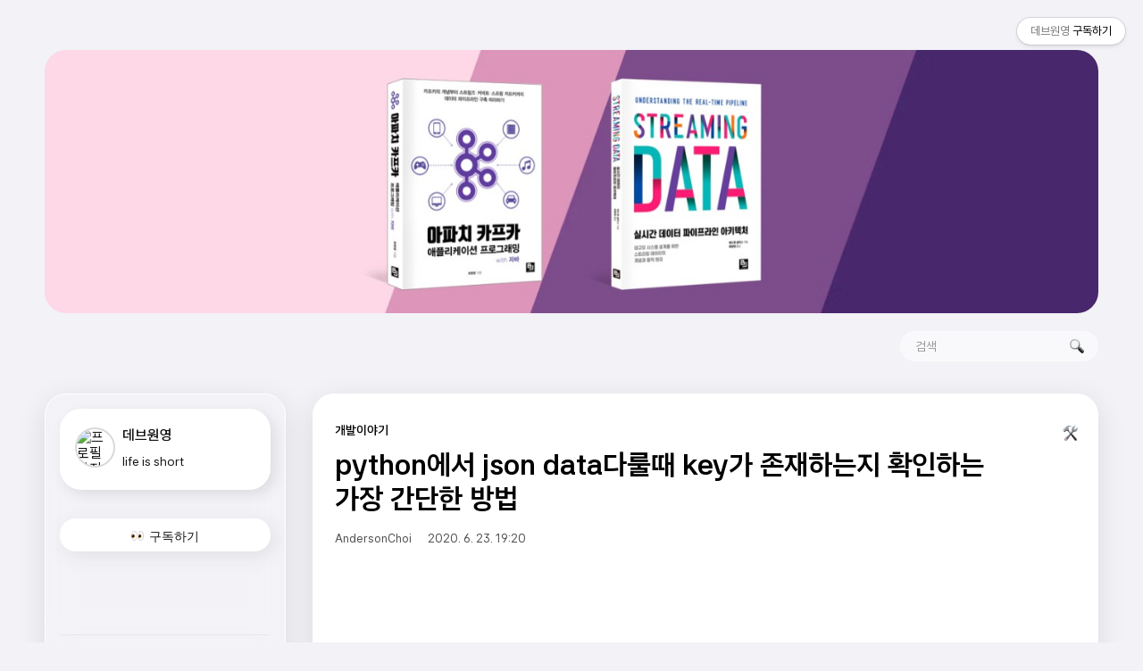

--- FILE ---
content_type: text/html;charset=UTF-8
request_url: https://blog.voidmainvoid.net/342
body_size: 52671
content:
<!DOCTYPE html>
<html lang="ko">

                                                                                <head>
                <script type="text/javascript">if (!window.T) { window.T = {} }
window.T.config = {"TOP_SSL_URL":"https://www.tistory.com","PREVIEW":false,"ROLE":"guest","PREV_PAGE":"","NEXT_PAGE":"","BLOG":{"id":2699116,"name":"voidmainvoid","title":"데브원영","isDormancy":false,"nickName":"AndersonChoi","status":"open","profileStatus":"normal"},"NEED_COMMENT_LOGIN":true,"COMMENT_LOGIN_CONFIRM_MESSAGE":"이 블로그는 로그인한 사용자에게만 댓글 작성을 허용했습니다. 지금 로그인하시겠습니까?","LOGIN_URL":"https://www.tistory.com/auth/login/?redirectUrl=https://blog.voidmainvoid.net/342","DEFAULT_URL":"https://blog.voidmainvoid.net","USER":{"name":null,"homepage":null,"id":0,"profileImage":null},"SUBSCRIPTION":{"status":"none","isConnected":false,"isPending":false,"isWait":false,"isProcessing":false,"isNone":true},"IS_LOGIN":false,"HAS_BLOG":false,"IS_SUPPORT":false,"IS_SCRAPABLE":false,"TOP_URL":"http://www.tistory.com","JOIN_URL":"https://www.tistory.com/member/join","PHASE":"prod","ROLE_GROUP":"visitor"};
window.T.entryInfo = {"entryId":342,"isAuthor":false,"categoryId":605167,"categoryLabel":"개발이야기"};
window.appInfo = {"domain":"tistory.com","topUrl":"https://www.tistory.com","loginUrl":"https://www.tistory.com/auth/login","logoutUrl":"https://www.tistory.com/auth/logout"};
window.initData = {};

window.TistoryBlog = {
    basePath: "",
    url: "https://blog.voidmainvoid.net",
    tistoryUrl: "https://voidmainvoid.tistory.com",
    manageUrl: "https://voidmainvoid.tistory.com/manage",
    token: "SiX55BsmzuWMoDkF/YMiu/fq4g9ggkNUvqWKcmR1wcz3AAdDBWZ0diNNrzDsHCrF"
};
var servicePath = "";
var blogURL = "";</script>

                
                
                
                        <!-- BusinessLicenseInfo - START -->
        
            <link href="https://tistory1.daumcdn.net/tistory_admin/userblog/userblog-7e0ff364db2dca01461081915f9748e9916c532a/static/plugin/BusinessLicenseInfo/style.css" rel="stylesheet" type="text/css"/>

            <script>function switchFold(entryId) {
    var businessLayer = document.getElementById("businessInfoLayer_" + entryId);

    if (businessLayer) {
        if (businessLayer.className.indexOf("unfold_license") > 0) {
            businessLayer.className = "business_license_layer";
        } else {
            businessLayer.className = "business_license_layer unfold_license";
        }
    }
}
</script>

        
        <!-- BusinessLicenseInfo - END -->
<!-- System - START -->

<!-- System - END -->

        <!-- TistoryProfileLayer - START -->
        <link href="https://tistory1.daumcdn.net/tistory_admin/userblog/userblog-7e0ff364db2dca01461081915f9748e9916c532a/static/plugin/TistoryProfileLayer/style.css" rel="stylesheet" type="text/css"/>
<script type="text/javascript" src="https://tistory1.daumcdn.net/tistory_admin/userblog/userblog-7e0ff364db2dca01461081915f9748e9916c532a/static/plugin/TistoryProfileLayer/script.js"></script>

        <!-- TistoryProfileLayer - END -->

                
                <meta http-equiv="X-UA-Compatible" content="IE=Edge">
<meta name="format-detection" content="telephone=no">
<script src="//t1.daumcdn.net/tistory_admin/lib/jquery/jquery-3.5.1.min.js" integrity="sha256-9/aliU8dGd2tb6OSsuzixeV4y/faTqgFtohetphbbj0=" crossorigin="anonymous"></script>
<script type="text/javascript" src="//t1.daumcdn.net/tiara/js/v1/tiara-1.2.0.min.js"></script><meta name="referrer" content="always"/>
<meta name="google-adsense-platform-account" content="ca-host-pub-9691043933427338"/>
<meta name="google-adsense-platform-domain" content="tistory.com"/>
<meta name="google-adsense-account" content="ca-pub-7544552028068601"/>
<meta name="description" content="python에서는 json타입을 다룰 때가 많습니다. json의 key가 존재하는지도 확인할 때가 많은데요 이를 확인하기 위해 아래와 같은 function을 활용하면 아주 쉽게 처리할 수 있습니다. def is_json_key_present(json, key): try: buf = json[key] except KeyError: return False return True 원문 - stackoverflow.com/a/59288397/9634545"/>
<meta property="og:type" content="article"/>
<meta property="og:url" content="https://blog.voidmainvoid.net/342"/>
<meta property="og.article.author" content="AndersonChoi"/>
<meta property="og:site_name" content="데브원영"/>
<meta property="og:title" content="python에서 json data다룰때 key가 존재하는지 확인하는 가장 간단한 방법"/>
<meta name="by" content="AndersonChoi"/>
<meta property="og:description" content="python에서는 json타입을 다룰 때가 많습니다. json의 key가 존재하는지도 확인할 때가 많은데요 이를 확인하기 위해 아래와 같은 function을 활용하면 아주 쉽게 처리할 수 있습니다. def is_json_key_present(json, key): try: buf = json[key] except KeyError: return False return True 원문 - stackoverflow.com/a/59288397/9634545"/>
<meta property="og:image" content="https://img1.daumcdn.net/thumb/R800x0/?scode=mtistory2&fname=https%3A%2F%2Fblog.kakaocdn.net%2Fdna%2FddQ3Pe%2FbtqE5PZGzxo%2FAAAAAAAAAAAAAAAAAAAAAB-rDc1yb_H-yecAraeeZ9jJ-axB_GvhRs6vFFasL-pV%2Fimg.png%3Fcredential%3DyqXZFxpELC7KVnFOS48ylbz2pIh7yKj8%26expires%3D1769871599%26allow_ip%3D%26allow_referer%3D%26signature%3DQb7g1vPkjgJQXei3M4jF4JKffXc%253D"/>
<meta property="article:section" content="'IT 인터넷'"/>
<meta name="twitter:card" content="summary_large_image"/>
<meta name="twitter:site" content="@TISTORY"/>
<meta name="twitter:title" content="python에서 json data다룰때 key가 존재하는지 확인하는 가장 간단한 방법"/>
<meta name="twitter:description" content="python에서는 json타입을 다룰 때가 많습니다. json의 key가 존재하는지도 확인할 때가 많은데요 이를 확인하기 위해 아래와 같은 function을 활용하면 아주 쉽게 처리할 수 있습니다. def is_json_key_present(json, key): try: buf = json[key] except KeyError: return False return True 원문 - stackoverflow.com/a/59288397/9634545"/>
<meta property="twitter:image" content="https://img1.daumcdn.net/thumb/R800x0/?scode=mtistory2&fname=https%3A%2F%2Fblog.kakaocdn.net%2Fdna%2FddQ3Pe%2FbtqE5PZGzxo%2FAAAAAAAAAAAAAAAAAAAAAB-rDc1yb_H-yecAraeeZ9jJ-axB_GvhRs6vFFasL-pV%2Fimg.png%3Fcredential%3DyqXZFxpELC7KVnFOS48ylbz2pIh7yKj8%26expires%3D1769871599%26allow_ip%3D%26allow_referer%3D%26signature%3DQb7g1vPkjgJQXei3M4jF4JKffXc%253D"/>
<meta content="https://blog.voidmainvoid.net/342" property="dg:plink" content="https://blog.voidmainvoid.net/342"/>
<meta name="plink"/>
<meta name="title" content="python에서 json data다룰때 key가 존재하는지 확인하는 가장 간단한 방법"/>
<meta name="article:media_name" content="데브원영"/>
<meta property="article:mobile_url" content="https://blog.voidmainvoid.net/m/342"/>
<meta property="article:pc_url" content="https://blog.voidmainvoid.net/342"/>
<meta property="article:mobile_view_url" content="https://voidmainvoid.tistory.com/m/342"/>
<meta property="article:pc_view_url" content="https://voidmainvoid.tistory.com/342"/>
<meta property="article:talk_channel_view_url" content="https://blog.voidmainvoid.net/m/342"/>
<meta property="article:pc_service_home" content="https://www.tistory.com"/>
<meta property="article:mobile_service_home" content="https://www.tistory.com/m"/>
<meta property="article:txid" content="2699116_342"/>
<meta property="article:published_time" content="2020-06-23T19:20:13+09:00"/>
<meta property="og:regDate" content="20200623072013"/>
<meta property="article:modified_time" content="2020-06-23T19:20:13+09:00"/>
<script type="module" src="https://tistory1.daumcdn.net/tistory_admin/userblog/userblog-7e0ff364db2dca01461081915f9748e9916c532a/static/pc/dist/index.js" defer=""></script>
<script type="text/javascript" src="https://tistory1.daumcdn.net/tistory_admin/userblog/userblog-7e0ff364db2dca01461081915f9748e9916c532a/static/pc/dist/index-legacy.js" defer="" nomodule="true"></script>
<script type="text/javascript" src="https://tistory1.daumcdn.net/tistory_admin/userblog/userblog-7e0ff364db2dca01461081915f9748e9916c532a/static/pc/dist/polyfills-legacy.js" defer="" nomodule="true"></script>
<link rel="stylesheet" type="text/css" href="https://t1.daumcdn.net/tistory_admin/www/style/font.css"/>
<link rel="stylesheet" type="text/css" href="https://tistory1.daumcdn.net/tistory_admin/userblog/userblog-7e0ff364db2dca01461081915f9748e9916c532a/static/style/content.css"/>
<link rel="stylesheet" type="text/css" href="https://tistory1.daumcdn.net/tistory_admin/userblog/userblog-7e0ff364db2dca01461081915f9748e9916c532a/static/pc/dist/index.css"/>
<link rel="stylesheet" type="text/css" href="https://tistory1.daumcdn.net/tistory_admin/userblog/userblog-7e0ff364db2dca01461081915f9748e9916c532a/static/style/uselessPMargin.css"/>
<script type="text/javascript">(function() {
    var tjQuery = jQuery.noConflict(true);
    window.tjQuery = tjQuery;
    window.orgjQuery = window.jQuery; window.jQuery = tjQuery;
    window.jQuery = window.orgjQuery; delete window.orgjQuery;
})()</script>
<script type="text/javascript" src="https://tistory1.daumcdn.net/tistory_admin/userblog/userblog-7e0ff364db2dca01461081915f9748e9916c532a/static/script/base.js"></script>
<script type="text/javascript" src="//developers.kakao.com/sdk/js/kakao.min.js"></script>

                
	<!-- Global site tag (gtag.js) - Google Analytics -->
<script async src="https://www.googletagmanager.com/gtag/js?id=UA-104385097-1"></script>
<script>
  window.dataLayer = window.dataLayer || [];
  function gtag(){dataLayer.push(arguments);}
  gtag('js', new Date());

  gtag('config', 'UA-104385097-1');
</script>

<meta name="naver-site-verification" content="49156d0c8f29f77490c009db309379775a12a4ed" />
<script src="https://cdn.rawgit.com/google/code-prettify/master/loader/run_prettify.js?lang=css&amp;skin=desert"></script>
<script data-ad-client="ca-pub-7544552028068601" async src="https://pagead2.googlesyndication.com/pagead/js/adsbygoogle.js"></script>

	<meta charset="UTF-8">
	<meta name="viewport" content="user-scalable=no, initial-scale=1.0, maximum-scale=1.0, minimum-scale=1.0, width=device-width">
	<meta name="google-site-verification" content="6IplJ-5mJgdGiiyAChxL1qFAp9j_Gve3XAsKQ4dnvhU" />



  <title>python에서 json data다룰때 key가 존재하는지 확인하는 가장 간단한 방법</title>
  <meta name="title" content="python에서 json data다룰때 key가 존재하는지 확인하는 가장 간단한 방법 :: 데브원영" />
  <meta charset="utf-8" />
  <meta name="viewport" content="width=device-width, height=device-height, initial-scale=1, minimum-scale=1.0, maximum-scale=1.0" />
  <meta http-equiv="X-UA-Compatible" content="IE=edge, chrome=1" />
  <link rel="alternate" type="application/rss+xml" title="데브원영" href="https://voidmainvoid.tistory.com/rss" />
  <link rel="stylesheet" href="//cdn.jsdelivr.net/xeicon/2/xeicon.min.css">
  <link rel="stylesheet" href="https://tistory1.daumcdn.net/tistory/2699116/skin/style.css?_version_=1767096759" />
  <script src="//t1.daumcdn.net/tistory_admin/lib/jquery/jquery-1.12.4.min.js"></script>
  <script src="//t1.daumcdn.net/tistory_admin/assets/skin/common/vh-check.min.js"></script>
  <script src="https://tistory1.daumcdn.net/tistory/2699116/skin/images/common.js?_version_=1767096759" defer></script>
  <script> (function () { var test = vhCheck();}()); </script>


                
                
                <style type="text/css">.another_category {
    border: 1px solid #E5E5E5;
    padding: 10px 10px 5px;
    margin: 10px 0;
    clear: both;
}

.another_category h4 {
    font-size: 12px !important;
    margin: 0 !important;
    border-bottom: 1px solid #E5E5E5 !important;
    padding: 2px 0 6px !important;
}

.another_category h4 a {
    font-weight: bold !important;
}

.another_category table {
    table-layout: fixed;
    border-collapse: collapse;
    width: 100% !important;
    margin-top: 10px !important;
}

* html .another_category table {
    width: auto !important;
}

*:first-child + html .another_category table {
    width: auto !important;
}

.another_category th, .another_category td {
    padding: 0 0 4px !important;
}

.another_category th {
    text-align: left;
    font-size: 12px !important;
    font-weight: normal;
    word-break: break-all;
    overflow: hidden;
    line-height: 1.5;
}

.another_category td {
    text-align: right;
    width: 80px;
    font-size: 11px;
}

.another_category th a {
    font-weight: normal;
    text-decoration: none;
    border: none !important;
}

.another_category th a.current {
    font-weight: bold;
    text-decoration: none !important;
    border-bottom: 1px solid !important;
}

.another_category th span {
    font-weight: normal;
    text-decoration: none;
    font: 10px Tahoma, Sans-serif;
    border: none !important;
}

.another_category_color_gray, .another_category_color_gray h4 {
    border-color: #E5E5E5 !important;
}

.another_category_color_gray * {
    color: #909090 !important;
}

.another_category_color_gray th a.current {
    border-color: #909090 !important;
}

.another_category_color_gray h4, .another_category_color_gray h4 a {
    color: #737373 !important;
}

.another_category_color_red, .another_category_color_red h4 {
    border-color: #F6D4D3 !important;
}

.another_category_color_red * {
    color: #E86869 !important;
}

.another_category_color_red th a.current {
    border-color: #E86869 !important;
}

.another_category_color_red h4, .another_category_color_red h4 a {
    color: #ED0908 !important;
}

.another_category_color_green, .another_category_color_green h4 {
    border-color: #CCE7C8 !important;
}

.another_category_color_green * {
    color: #64C05B !important;
}

.another_category_color_green th a.current {
    border-color: #64C05B !important;
}

.another_category_color_green h4, .another_category_color_green h4 a {
    color: #3EA731 !important;
}

.another_category_color_blue, .another_category_color_blue h4 {
    border-color: #C8DAF2 !important;
}

.another_category_color_blue * {
    color: #477FD6 !important;
}

.another_category_color_blue th a.current {
    border-color: #477FD6 !important;
}

.another_category_color_blue h4, .another_category_color_blue h4 a {
    color: #1960CA !important;
}

.another_category_color_violet, .another_category_color_violet h4 {
    border-color: #E1CEEC !important;
}

.another_category_color_violet * {
    color: #9D64C5 !important;
}

.another_category_color_violet th a.current {
    border-color: #9D64C5 !important;
}

.another_category_color_violet h4, .another_category_color_violet h4 a {
    color: #7E2CB5 !important;
}
</style>

                
                <link rel="stylesheet" type="text/css" href="https://tistory1.daumcdn.net/tistory_admin/userblog/userblog-7e0ff364db2dca01461081915f9748e9916c532a/static/style/revenue.css"/>
<link rel="canonical" href="https://blog.voidmainvoid.net/342"/>

<!-- BEGIN STRUCTURED_DATA -->
<script type="application/ld+json">
    {"@context":"http://schema.org","@type":"BlogPosting","mainEntityOfPage":{"@id":"https://blog.voidmainvoid.net/342","name":null},"url":"https://blog.voidmainvoid.net/342","headline":"python에서 json data다룰때 key가 존재하는지 확인하는 가장 간단한 방법","description":"python에서는 json타입을 다룰 때가 많습니다. json의 key가 존재하는지도 확인할 때가 많은데요 이를 확인하기 위해 아래와 같은 function을 활용하면 아주 쉽게 처리할 수 있습니다. def is_json_key_present(json, key): try: buf = json[key] except KeyError: return False return True 원문 - stackoverflow.com/a/59288397/9634545","author":{"@type":"Person","name":"AndersonChoi","logo":null},"image":{"@type":"ImageObject","url":"https://img1.daumcdn.net/thumb/R800x0/?scode=mtistory2&fname=https%3A%2F%2Fblog.kakaocdn.net%2Fdna%2FddQ3Pe%2FbtqE5PZGzxo%2FAAAAAAAAAAAAAAAAAAAAAB-rDc1yb_H-yecAraeeZ9jJ-axB_GvhRs6vFFasL-pV%2Fimg.png%3Fcredential%3DyqXZFxpELC7KVnFOS48ylbz2pIh7yKj8%26expires%3D1769871599%26allow_ip%3D%26allow_referer%3D%26signature%3DQb7g1vPkjgJQXei3M4jF4JKffXc%253D","width":"800px","height":"800px"},"datePublished":"2020-06-23T19:20:13+09:00","dateModified":"2020-06-23T19:20:13+09:00","publisher":{"@type":"Organization","name":"TISTORY","logo":{"@type":"ImageObject","url":"https://t1.daumcdn.net/tistory_admin/static/images/openGraph/opengraph.png","width":"800px","height":"800px"}}}
</script>
<!-- END STRUCTURED_DATA -->
<link rel="stylesheet" type="text/css" href="https://tistory1.daumcdn.net/tistory_admin/userblog/userblog-7e0ff364db2dca01461081915f9748e9916c532a/static/style/dialog.css"/>
<link rel="stylesheet" type="text/css" href="//t1.daumcdn.net/tistory_admin/www/style/top/font.css"/>
<link rel="stylesheet" type="text/css" href="https://tistory1.daumcdn.net/tistory_admin/userblog/userblog-7e0ff364db2dca01461081915f9748e9916c532a/static/style/postBtn.css"/>
<link rel="stylesheet" type="text/css" href="https://tistory1.daumcdn.net/tistory_admin/userblog/userblog-7e0ff364db2dca01461081915f9748e9916c532a/static/style/tistory.css"/>
<script type="text/javascript" src="https://tistory1.daumcdn.net/tistory_admin/userblog/userblog-7e0ff364db2dca01461081915f9748e9916c532a/static/script/common.js"></script>

                
                </head>


                                <body id="tt-body-page" class="headerslogundisplayon headerbannerdisplayon listmorenumber listmorebuttonmobile   use-menu-topnavnone-wrp">
                
                

  
    <!-- 사이드바 서랍형일때 wrap-right / wrap-drawer -->
    <div id="wrap" class="wrap-right">
    <div class="main" >
    
       <a href=" https://www.yes24.com/product/search?authorNo=339594&author=%EC%B5%9C%EC%9B%90%EC%98%81" target="_blank" >
   
        <img src="https://tistory1.daumcdn.net/tistory/2699116/skin/images/1674184474179.jpeg"  style="width: 100%; height: auto; display: block;  border-radius: 1.5rem;"\>
        </a>
    </div>
      <!-- header -->
      <header class="header">
        <!-- inner-header -->
        <div class="inner-header  topnavnone">

          <div class="box-header">
            <h1 class="title-logo">
              <a href="https://blog.voidmainvoid.net/" title="데브원영" class="link_logo">
                
                
                  데브원영
                
              </a>
            </h1>

						<div class="util use-top">
							<div class="search">
							  <input class="searchInput" type="text" name="search" minlength="2" placeholder="검색" onkeypress="if (event.keyCode == 13) { requestSearch('.util.use-top .searchInput') }"/>
                <button type="submit" onclick="try {window.location.href = '/search' + '/' + looseURIEncode(document.getElementsByName('search')[0].value);
                  document.getElementsByName('search')[0].value = '';
                  return false;
              } catch (e) {}"
              >검색</button>
							</div>
						</div>


          </div>

          <!-- area-align -->
          <div class="area-align">

            

            <!-- area-gnb -->
            <div class="area-gnb">
              <nav class="topnavnone">
                <ul>
  <li class="t_menu_category first"><a href="/category/Programming%20Language" target="">프로그래밍언어</a></li>
  <li class="t_menu_category"><a href="/category/DevOps/%EC%BF%A0%EB%B2%84%EB%84%A4%ED%8B%B0%EC%8A%A4%20" target="">쿠버네티스</a></li>
  <li class="t_menu_category"><a href="/category/%EA%B0%9C%EB%B0%9C%EC%9D%B4%EC%95%BC%EA%B8%B0/open%20source%20" target="">오픈소스</a></li>
  <li class="t_menu_category"><a href="/category/%EB%B9%85%EB%8D%B0%EC%9D%B4%ED%84%B0" target="">빅데이터</a></li>
  <li class="t_menu_category"><a href="/category/DevOps" target="">DevOps</a></li>
  <li class="t_menu_category"><a href="/category/%EC%84%B8%EB%AF%B8%EB%82%98" target="">세미나</a></li>
  <li class="t_menu_category"><a href="/category/%EC%9D%BC%EC%83%81" target="">일상이야기</a></li>
  <li class="t_menu_category last"><a href="/category/%EC%97%AC%ED%96%89%EC%9D%B4%EC%95%BC%EA%B8%B0" target="">여행이야기</a></li>
</ul>
              </nav>
            </div>

            <button type="button" class="button-menu">
              <svg xmlns="//www.w3.org/2000/svg" width="20" height="14" viewBox="0 0 20 14">
                <path fill="#333" fill-rule="evenodd" d="M0 0h20v2H0V0zm0 6h20v2H0V6zm0 6h20v2H0v-2z" />
              </svg>
            </button>

            

          </div>
          <!-- // area-align -->

        </div>
        <!-- // inner-header -->

      </header>
      <!-- // header -->

      <!-- container -->
      <div id="container">

        <main class="main">
          <!-- aside -->
          <aside class="area-aside">
            <!-- sidebar 01 -->
            
                <!-- 프로필 -->
								<div class="box-profile">
									<a href="https://blog.voidmainvoid.net/" title="데브원영" class="profile-wrapper">
                    <div class="profile-img-box">
										  <img src="https://t1.daumcdn.net/cfile/tistory/271A0A43595393E907" class="img-profile" alt="프로필사진">
                    </div>
                    <div class="profile-txt-box">
										  <p class="tit-g">데브원영</p>
                      <p class="text-profile">life is short</p>
                    </div>
									</a>
                <!-- 블로그 소유자가 아닌 경우 보여지는 버튼 그룹 -->
								<div class="btn_tool"><button class="btn_menu_toolbar btn_subscription  #subscribe" data-blog-id="2699116" data-url="https://voidmainvoid.tistory.com" data-device="web_pc"><strong class="txt_tool_id">데브원영</strong><em class="txt_state">구독하기</em><span class="img_common_tistory ico_check_type1"></span></button></div>


                <!-- 블로그 소유자 접속시 보여지는 버튼 -->
                  <div class="profile-btn-group visitor">
                      <button type="button" class="btn-g btn-primary btn-write"><i class="xi-pen"></i>글쓰기</button> 
                      <button type="button" class="btn-g btn-blog-manage"><i class="xi-cog"></i>관리홈</button> 
                  </div>
									<div class="box-sns">
										
										
										
										
									</div>
                </div>
              <div class="revenue_unit_wrap">
  <div class="revenue_unit_item adsense">
    <div class="revenue_unit_info">300x250</div>
    <script src="//pagead2.googlesyndication.com/pagead/js/adsbygoogle.js" async="async"></script>
    <ins class="adsbygoogle" style="display: inline-block; width: 300px; height: 250px;" data-ad-host="ca-host-pub-9691043933427338" data-ad-client="ca-pub-7544552028068601"></ins>
    <script>(adsbygoogle = window.adsbygoogle || []).push({});</script>
  </div>
</div>

            <!-- sidebar 02 -->
            
                  <!-- 카테고리 메뉴 -->
                  <div class="box-category box-category-2depth">
                    <nav>
                      <ul class="tt_category"><li class=""><a href="/category" class="link_tit"> 분류 전체보기 <span class="c_cnt">(477)</span> </a>
  <ul class="category_list"><li class=""><a href="/category/%EB%B9%85%EB%8D%B0%EC%9D%B4%ED%84%B0" class="link_item"> 빅데이터 <span class="c_cnt">(210)</span> </a>
  <ul class="sub_category_list"><li class=""><a href="/category/%EB%B9%85%EB%8D%B0%EC%9D%B4%ED%84%B0/nosql" class="link_sub_item"> nosql <span class="c_cnt">(19)</span> </a></li>
<li class=""><a href="/category/%EB%B9%85%EB%8D%B0%EC%9D%B4%ED%84%B0/Kafka" class="link_sub_item"> Kafka <span class="c_cnt">(125)</span> </a></li>
<li class=""><a href="/category/%EB%B9%85%EB%8D%B0%EC%9D%B4%ED%84%B0/%ED%95%98%EB%91%A1" class="link_sub_item"> 하둡 <span class="c_cnt">(11)</span> </a></li>
<li class=""><a href="/category/%EB%B9%85%EB%8D%B0%EC%9D%B4%ED%84%B0/Elasticsearch" class="link_sub_item"> Elasticsearch <span class="c_cnt">(6)</span> </a></li>
<li class=""><a href="/category/%EB%B9%85%EB%8D%B0%EC%9D%B4%ED%84%B0/cassandra" class="link_sub_item"> cassandra <span class="c_cnt">(12)</span> </a></li>
</ul>
</li>
<li class=""><a href="/category/DevOps" class="link_item"> DevOps <span class="c_cnt">(46)</span> </a>
  <ul class="sub_category_list"><li class=""><a href="/category/DevOps/Project%20management" class="link_sub_item"> Project management <span class="c_cnt">(8)</span> </a></li>
<li class=""><a href="/category/DevOps/%EC%86%8C%ED%94%84%ED%8A%B8%EC%9B%A8%EC%96%B4%EA%B3%B5%ED%95%99" class="link_sub_item"> 소프트웨어공학 <span class="c_cnt">(5)</span> </a></li>
<li class=""><a href="/category/DevOps/%EC%BF%A0%EB%B2%84%EB%84%A4%ED%8B%B0%EC%8A%A4" class="link_sub_item"> 쿠버네티스 <span class="c_cnt">(23)</span> </a></li>
<li class=""><a href="/category/DevOps/CI%20%26%20CD" class="link_sub_item"> CI &amp; CD <span class="c_cnt">(4)</span> </a></li>
</ul>
</li>
<li class=""><a href="/category/Programming%20Language" class="link_item"> Programming Language <span class="c_cnt">(57)</span> </a>
  <ul class="sub_category_list"><li class=""><a href="/category/Programming%20Language/Kotlin" class="link_sub_item"> Kotlin <span class="c_cnt">(1)</span> </a></li>
<li class=""><a href="/category/Programming%20Language/Java%20%26%20Scala" class="link_sub_item"> Java &amp; Scala <span class="c_cnt">(33)</span> </a></li>
<li class=""><a href="/category/Programming%20Language/JS%20%26%20JQuery" class="link_sub_item"> JS &amp; JQuery <span class="c_cnt">(6)</span> </a></li>
<li class=""><a href="/category/Programming%20Language/golang" class="link_sub_item"> golang <span class="c_cnt">(12)</span> </a></li>
<li class=""><a href="/category/Programming%20Language/R" class="link_sub_item"> R <span class="c_cnt">(2)</span> </a></li>
</ul>
</li>
<li class=""><a href="/category/%EA%B0%9C%EB%B0%9C%EC%9D%B4%EC%95%BC%EA%B8%B0" class="link_item"> 개발이야기 <span class="c_cnt">(38)</span> </a>
  <ul class="sub_category_list"><li class=""><a href="/category/%EA%B0%9C%EB%B0%9C%EC%9D%B4%EC%95%BC%EA%B8%B0/Effective%20Java" class="link_sub_item"> Effective Java <span class="c_cnt">(15)</span> </a></li>
<li class=""><a href="/category/%EA%B0%9C%EB%B0%9C%EC%9D%B4%EC%95%BC%EA%B8%B0/open%20source" class="link_sub_item"> open source <span class="c_cnt">(8)</span> </a></li>
<li class=""><a href="/category/%EA%B0%9C%EB%B0%9C%EC%9D%B4%EC%95%BC%EA%B8%B0/Android" class="link_sub_item"> Android <span class="c_cnt">(10)</span> </a></li>
<li class=""><a href="/category/%EA%B0%9C%EB%B0%9C%EC%9D%B4%EC%95%BC%EA%B8%B0/%EB%A6%AC%ED%8E%99%ED%86%A0%EB%A7%81" class="link_sub_item"> 리펙토링 <span class="c_cnt">(1)</span> </a></li>
<li class=""><a href="/category/%EA%B0%9C%EB%B0%9C%EC%9D%B4%EC%95%BC%EA%B8%B0/%EC%8A%A4%ED%94%84%EB%A7%81%20%ED%94%84%EB%A0%88%EC%9E%84%EC%9B%8C%ED%81%AC" class="link_sub_item"> 스프링 프레임워크 <span class="c_cnt">(4)</span> </a></li>
<li class=""><a href="/category/%EA%B0%9C%EB%B0%9C%EC%9D%B4%EC%95%BC%EA%B8%B0/UI%20%26%20UX" class="link_sub_item"> UI &amp; UX <span class="c_cnt">(1)</span> </a></li>
<li class=""><a href="/category/%EA%B0%9C%EB%B0%9C%EC%9D%B4%EC%95%BC%EA%B8%B0/React" class="link_sub_item"> React <span class="c_cnt">(4)</span> </a></li>
<li class=""><a href="/category/%EA%B0%9C%EB%B0%9C%EC%9D%B4%EC%95%BC%EA%B8%B0/ibatis" class="link_sub_item"> ibatis <span class="c_cnt">(2)</span> </a></li>
<li class=""><a href="/category/%EA%B0%9C%EB%B0%9C%EC%9D%B4%EC%95%BC%EA%B8%B0/Front-end" class="link_sub_item"> Front-end <span class="c_cnt">(2)</span> </a></li>
<li class=""><a href="/category/%EA%B0%9C%EB%B0%9C%EC%9D%B4%EC%95%BC%EA%B8%B0/Docker" class="link_sub_item"> Docker <span class="c_cnt">(3)</span> </a></li>
<li class=""><a href="/category/%EA%B0%9C%EB%B0%9C%EC%9D%B4%EC%95%BC%EA%B8%B0/Library" class="link_sub_item"> Library <span class="c_cnt">(1)</span> </a></li>
<li class=""><a href="/category/%EA%B0%9C%EB%B0%9C%EC%9D%B4%EC%95%BC%EA%B8%B0/Infrastructure" class="link_sub_item"> Infrastructure <span class="c_cnt">(2)</span> </a></li>
<li class=""><a href="/category/%EA%B0%9C%EB%B0%9C%EC%9D%B4%EC%95%BC%EA%B8%B0/servlet%20container" class="link_sub_item"> servlet container <span class="c_cnt">(3)</span> </a></li>
<li class=""><a href="/category/%EA%B0%9C%EB%B0%9C%EC%9D%B4%EC%95%BC%EA%B8%B0/web%20programming" class="link_sub_item"> web programming <span class="c_cnt">(1)</span> </a></li>
<li class=""><a href="/category/%EA%B0%9C%EB%B0%9C%EC%9D%B4%EC%95%BC%EA%B8%B0/AWS" class="link_sub_item"> AWS <span class="c_cnt">(21)</span> </a></li>
<li class=""><a href="/category/%EA%B0%9C%EB%B0%9C%EC%9D%B4%EC%95%BC%EA%B8%B0/GCP" class="link_sub_item"> GCP <span class="c_cnt">(0)</span> </a></li>
<li class=""><a href="/category/%EA%B0%9C%EB%B0%9C%EC%9D%B4%EC%95%BC%EA%B8%B0/macbook" class="link_sub_item"> macbook <span class="c_cnt">(1)</span> </a></li>
<li class=""><a href="/category/%EA%B0%9C%EB%B0%9C%EC%9D%B4%EC%95%BC%EA%B8%B0/%EA%B0%9C%EB%B0%9C%EC%B1%85%20%EC%A7%91%ED%95%84" class="link_sub_item"> 개발책 집필 <span class="c_cnt">(1)</span> </a></li>
</ul>
</li>
<li class=""><a href="/category/%EC%84%B8%EB%AF%B8%EB%82%98" class="link_item"> 세미나 <span class="c_cnt">(12)</span> </a>
  <ul class="sub_category_list"><li class=""><a href="/category/%EC%84%B8%EB%AF%B8%EB%82%98/%EB%94%94%EC%A7%80%ED%84%B8%20%EC%8B%A4%ED%81%AC%EB%A1%9C%EB%93%9C" class="link_sub_item"> 디지털 실크로드 <span class="c_cnt">(6)</span> </a></li>
<li class=""><a href="/category/%EC%84%B8%EB%AF%B8%EB%82%98/google%20io" class="link_sub_item"> google io <span class="c_cnt">(3)</span> </a></li>
</ul>
</li>
<li class=""><a href="/category/%EC%9D%BC%EC%83%81" class="link_item"> 일상 <span class="c_cnt">(30)</span> </a>
  <ul class="sub_category_list"><li class=""><a href="/category/%EC%9D%BC%EC%83%81/%EC%9C%A0%EC%9A%A9%ED%95%9C%20%EC%82%AC%EC%9D%B4%ED%8A%B8" class="link_sub_item"> 유용한 사이트 <span class="c_cnt">(7)</span> </a></li>
<li class=""><a href="/category/%EC%9D%BC%EC%83%81/%EC%9D%B8%ED%85%8C%EB%A6%AC%EC%96%B4%EC%9D%B4%EC%95%BC%EA%B8%B0" class="link_sub_item"> 인테리어이야기 <span class="c_cnt">(0)</span> </a></li>
<li class=""><a href="/category/%EC%9D%BC%EC%83%81/Hackathon" class="link_sub_item"> Hackathon <span class="c_cnt">(3)</span> </a></li>
<li class=""><a href="/category/%EC%9D%BC%EC%83%81/%EC%A7%91%EC%9D%B4%EC%95%BC%EA%B8%B0" class="link_sub_item"> 집이야기 <span class="c_cnt">(0)</span> </a></li>
<li class=""><a href="/category/%EC%9D%BC%EC%83%81/%EC%82%AC%EC%A7%84%EC%9D%B4%EC%95%BC%EA%B8%B0" class="link_sub_item"> 사진이야기 <span class="c_cnt">(3)</span> </a></li>
<li class=""><a href="/category/%EC%9D%BC%EC%83%81/%EC%B1%85%20%EB%A6%AC%EB%B7%B0" class="link_sub_item"> 책 리뷰 <span class="c_cnt">(2)</span> </a></li>
<li class=""><a href="/category/%EC%9D%BC%EC%83%81/%EB%A6%AC%EB%B7%B0" class="link_sub_item"> 리뷰 <span class="c_cnt">(2)</span> </a></li>
</ul>
</li>
<li class=""><a href="/category/%EC%97%AC%ED%96%89%EC%9D%B4%EC%95%BC%EA%B8%B0" class="link_item"> 여행이야기 <span class="c_cnt">(0)</span> </a>
  <ul class="sub_category_list"><li class=""><a href="/category/%EC%97%AC%ED%96%89%EC%9D%B4%EC%95%BC%EA%B8%B0/%ED%95%98%EC%99%80%EC%9D%B4" class="link_sub_item"> 하와이 <span class="c_cnt">(0)</span> </a></li>
<li class=""><a href="/category/%EC%97%AC%ED%96%89%EC%9D%B4%EC%95%BC%EA%B8%B0/%EB%8F%84%EC%BF%84" class="link_sub_item"> 도쿄 <span class="c_cnt">(0)</span> </a></li>
</ul>
</li>
</ul>
</li>
</ul>

                    </nav>
                  </div>
              
                <!-- 태그 -->
                <div class="box-tag">
                  <h3 class="title-sidebar">Tag</h3>
                  <div class="box_tag">
                    
                      <a href="/tag/Apache" class="cloud4">Apache</a>
                    
                      <a href="/tag/kafka" class="cloud1">kafka</a>
                    
                      <a href="/tag/ksql" class="cloud4">ksql</a>
                    
                      <a href="/tag/mongoDB" class="cloud4">mongoDB</a>
                    
                      <a href="/tag/java" class="cloud3">java</a>
                    
                      <a href="/tag/%EB%B9%85%EB%8D%B0%EC%9D%B4%ED%84%B0" class="cloud4">빅데이터</a>
                    
                      <a href="/tag/%EC%95%88%EB%93%9C%EB%A1%9C%EC%9D%B4%EB%93%9C" class="cloud4">안드로이드</a>
                    
                      <a href="/tag/BigData" class="cloud4">BigData</a>
                    
                      <a href="/tag/%EC%9E%90%EB%B0%94" class="cloud4">자바</a>
                    
                      <a href="/tag/%EC%B9%B4%ED%94%84%EC%B9%B4" class="cloud1">카프카</a>
                    
                  </div>
                </div>
              <div class="revenue_unit_wrap">
  <div class="revenue_unit_item adfit">
    <div class="revenue_unit_info">250x250</div>
    <ins class="kakao_ad_area" style="display: none;" data-ad-unit="DAN-s1h7fx714uuo" data-ad-width="250px" data-ad-height="250px"></ins>
    <script type="text/javascript" src="//t1.daumcdn.net/kas/static/ba.min.js" async="async"></script>
  </div>
</div>

						<!-- search-bar for MOBILE -->
						<div class="util use-sidebar">
							<div class="search">
                <label for="searchInput" class="screen_out">블로그 내 검색</label>
								<input id="searchInput" class="searchInput" type="text" name="search" value="" placeholder="검색내용을 입력하세요." onkeypress="if (event.keyCode == 13) { requestSearch('.util.use-sidebar .searchInput') }">
							</div>
						</div>

          </aside>
          <!-- // aside -->

          <!-- area-main -->
          <div class="area-main">

            <!-- s_list / 카테고리, 검색 리스트 -->
            <div class="area-common" >
							
            </div>
            <!-- // s_list / 카테고리, 검색 리스트 -->

            <!-- area-view / 뷰페이지 및 기본 영역 -->
            <div class="area-view">
              <!-- s_article_rep -->
                              
                    

                <!-- s_permalink_article_rep / 뷰페이지 -->
                
                  <!-- 이미지가 없는 경우 article-header-noimg -->
                  <div class="article-header">
                    <!--썸네일 감춤
                     <img src="" alt="썸네일 이미지" />
                    -->
                    <div class="inner-header">
                      <div class="box-meta">
                        <p class="category">개발이야기</p>
                        <h2 class="title-article">python에서 json data다룰때 key가 존재하는지 확인하는 가장 간단한 방법</h2>
                        <div class="box-info">
                          <span class="writer">AndersonChoi</span>
                          <span class="date">2020. 6. 23. 19:20</span>
                          
                        </div>
                      </div>
                    </div>

</div>
                  </div>

                  <!-- 에디터 영역 -->
                  <div class="article-view" id="article-view">
                    
            <!-- System - START -->

<!-- System - END -->

            <div class="tt_article_useless_p_margin contents_style"><p><figure class="imageblock alignCenter" data-origin-width="0" data-origin-height="0" data-ke-mobilestyle="widthContent"><span data-url="https://blog.kakaocdn.net/dna/ddQ3Pe/btqE5PZGzxo/AAAAAAAAAAAAAAAAAAAAAB-rDc1yb_H-yecAraeeZ9jJ-axB_GvhRs6vFFasL-pV/img.png?credential=yqXZFxpELC7KVnFOS48ylbz2pIh7yKj8&expires=1769871599&allow_ip=&allow_referer=&signature=Qb7g1vPkjgJQXei3M4jF4JKffXc%3D" data-phocus="https://blog.kakaocdn.net/dna/ddQ3Pe/btqE5PZGzxo/AAAAAAAAAAAAAAAAAAAAAB-rDc1yb_H-yecAraeeZ9jJ-axB_GvhRs6vFFasL-pV/img.png?credential=yqXZFxpELC7KVnFOS48ylbz2pIh7yKj8&expires=1769871599&allow_ip=&allow_referer=&signature=Qb7g1vPkjgJQXei3M4jF4JKffXc%3D"><img src="https://blog.kakaocdn.net/dna/ddQ3Pe/btqE5PZGzxo/AAAAAAAAAAAAAAAAAAAAAB-rDc1yb_H-yecAraeeZ9jJ-axB_GvhRs6vFFasL-pV/img.png?credential=yqXZFxpELC7KVnFOS48ylbz2pIh7yKj8&expires=1769871599&allow_ip=&allow_referer=&signature=Qb7g1vPkjgJQXei3M4jF4JKffXc%3D" srcset="https://img1.daumcdn.net/thumb/R1280x0/?scode=mtistory2&fname=https%3A%2F%2Fblog.kakaocdn.net%2Fdna%2FddQ3Pe%2FbtqE5PZGzxo%2FAAAAAAAAAAAAAAAAAAAAAB-rDc1yb_H-yecAraeeZ9jJ-axB_GvhRs6vFFasL-pV%2Fimg.png%3Fcredential%3DyqXZFxpELC7KVnFOS48ylbz2pIh7yKj8%26expires%3D1769871599%26allow_ip%3D%26allow_referer%3D%26signature%3DQb7g1vPkjgJQXei3M4jF4JKffXc%253D" data-origin-width="0" data-origin-height="0" data-ke-mobilestyle="widthContent" onerror="this.onerror=null; this.src='//t1.daumcdn.net/tistory_admin/static/images/no-image-v1.png'; this.srcset='//t1.daumcdn.net/tistory_admin/static/images/no-image-v1.png';"/></span></figure>
</p>
<p>python에서는 json타입을 다룰 때가 많습니다. json의 key가 존재하는지도 확인할 때가 많은데요 이를 확인하기 위해 아래와 같은 function을 활용하면 아주 쉽게 처리할 수 있습니다.</p>
<pre id="code_1592907599303" class="html xml" data-ke-language="html" data-ke-type="codeblock"><code>def is_json_key_present(json, key):
    try:
        buf = json[key]
    except KeyError:
        return False

    return True</code></pre>
<p>원문 - <a href="https://stackoverflow.com/a/59288397/9634545" target="_blank" rel="noopener">stackoverflow.com/a/59288397/9634545</a></p></div>
            <!-- System - START -->

<!-- System - END -->

<!-- inventory -->
<div data-tistory-react-app="NaverAd"></div>

                    <div class="container_postbtn #post_button_group">
  <div class="postbtn_like"><script>window.ReactionButtonType = 'reaction';
window.ReactionApiUrl = '//blog.voidmainvoid.net/reaction';
window.ReactionReqBody = {
    entryId: 342
}</script>
<div class="wrap_btn" id="reaction-342" data-tistory-react-app="Reaction"></div><div class="wrap_btn wrap_btn_share"><button type="button" class="btn_post sns_btn btn_share" aria-expanded="false" data-thumbnail-url="https://img1.daumcdn.net/thumb/R800x0/?scode=mtistory2&amp;fname=https%3A%2F%2Fblog.kakaocdn.net%2Fdna%2FddQ3Pe%2FbtqE5PZGzxo%2FAAAAAAAAAAAAAAAAAAAAAB-rDc1yb_H-yecAraeeZ9jJ-axB_GvhRs6vFFasL-pV%2Fimg.png%3Fcredential%3DyqXZFxpELC7KVnFOS48ylbz2pIh7yKj8%26expires%3D1769871599%26allow_ip%3D%26allow_referer%3D%26signature%3DQb7g1vPkjgJQXei3M4jF4JKffXc%253D" data-title="python에서 json data다룰때 key가 존재하는지 확인하는 가장 간단한 방법" data-description="python에서는 json타입을 다룰 때가 많습니다. json의 key가 존재하는지도 확인할 때가 많은데요 이를 확인하기 위해 아래와 같은 function을 활용하면 아주 쉽게 처리할 수 있습니다. def is_json_key_present(json, key): try: buf = json[key] except KeyError: return False return True 원문 - stackoverflow.com/a/59288397/9634545" data-profile-image="https://t1.daumcdn.net/cfile/tistory/271A0A43595393E907" data-profile-name="AndersonChoi" data-pc-url="https://blog.voidmainvoid.net/342" data-relative-pc-url="/342" data-blog-title="데브원영"><span class="ico_postbtn ico_share">공유하기</span></button>
  <div class="layer_post" id="tistorySnsLayer"></div>
</div><div class="wrap_btn wrap_btn_etc" data-entry-id="342" data-entry-visibility="public" data-category-visibility="public"><button type="button" class="btn_post btn_etc2" aria-expanded="false"><span class="ico_postbtn ico_etc">게시글 관리</span></button>
  <div class="layer_post" id="tistoryEtcLayer"></div>
</div></div>
<button type="button" class="btn_menu_toolbar btn_subscription #subscribe" data-blog-id="2699116" data-url="https://blog.voidmainvoid.net/342" data-device="web_pc" data-tiara-action-name="구독 버튼_클릭"><em class="txt_state"></em><strong class="txt_tool_id">데브원영</strong><span class="img_common_tistory ico_check_type1"></span></button><div class="postbtn_ccl" data-ccl-type="1" data-ccl-derive="2">
    <a href="https://creativecommons.org/licenses/by-nc-nd/4.0/deed.ko" target="_blank" class="link_ccl" rel="license">
        <span class="bundle_ccl">
            <span class="ico_postbtn ico_ccl1">저작자표시</span> <span class="ico_postbtn ico_ccl2">비영리</span> <span class="ico_postbtn ico_ccl3">변경금지</span> 
        </span>
        <span class="screen_out">(새창열림)</span>
    </a>
</div>
<!--
<rdf:RDF xmlns="https://web.resource.org/cc/" xmlns:dc="https://purl.org/dc/elements/1.1/" xmlns:rdf="https://www.w3.org/1999/02/22-rdf-syntax-ns#">
    <Work rdf:about="">
        <license rdf:resource="https://creativecommons.org/licenses/by-nc-nd/4.0/deed.ko" />
    </Work>
    <License rdf:about="https://creativecommons.org/licenses/by-nc-nd/4.0/deed.ko">
        <permits rdf:resource="https://web.resource.org/cc/Reproduction"/>
        <permits rdf:resource="https://web.resource.org/cc/Distribution"/>
        <requires rdf:resource="https://web.resource.org/cc/Notice"/>
        <requires rdf:resource="https://web.resource.org/cc/Attribution"/>
        <prohibits rdf:resource="https://web.resource.org/cc/CommercialUse"/>

    </License>
</rdf:RDF>
-->  <div data-tistory-react-app="SupportButton"></div>
</div>

                    <!-- PostListinCategory - START -->
<div class="another_category another_category_color_gray">
  <h4>'<a href="/category/%EA%B0%9C%EB%B0%9C%EC%9D%B4%EC%95%BC%EA%B8%B0">개발이야기</a>' 카테고리의 다른 글</h4>
  <table>
    <tr>
      <th><a href="/425">telegraf 에러 Metric buffer overflow; 3645 metrics have been dropped</a>&nbsp;&nbsp;<span>(0)</span></th>
      <td>2021.04.22</td>
    </tr>
    <tr>
      <th><a href="/414">애드테크(ad-tech)에서 사용하는 용어 정리</a>&nbsp;&nbsp;<span>(0)</span></th>
      <td>2021.03.23</td>
    </tr>
    <tr>
      <th><a href="/346">'아파치 카프카 입문' 5시간 기술 강의 회고, 느낀점, 아쉬운점 정리. 기술강의를 준비하는 분들이 봐야할 글.</a>&nbsp;&nbsp;<span>(3)</span></th>
      <td>2020.06.29</td>
    </tr>
    <tr>
      <th><a href="/340">Tab delimiter(\t)이 포함된 파일 grep으로 매칭/검색하기</a>&nbsp;&nbsp;<span>(0)</span></th>
      <td>2020.06.23</td>
    </tr>
    <tr>
      <th><a href="/326">로드밸런서란? OSI 계층별 로드밸런서</a>&nbsp;&nbsp;<span>(0)</span></th>
      <td>2020.03.19</td>
    </tr>
    <tr>
      <th><a href="/322">개발자 유튜버, 구독자 1000명 달성까지의 여정. 그리고 수익창출</a>&nbsp;&nbsp;<span>(2)</span></th>
      <td>2020.03.12</td>
    </tr>
  </table>
</div>

<!-- PostListinCategory - END -->

                  </div>

                  <!-- article-footer -->
                  <div class="article-footer">

                    

                    <div class="article-page">
                      <h3 class="title-footer">'개발이야기'의 다른글</h3>
                      <ul>
                        <li>
                          
                        </li>
                        <li><span>현재글</span><strong>python에서 json data다룰때 key가 존재하는지 확인하는 가장 간단한 방법</strong></li>
                        <li>
                          
                        </li>
                      </ul>
                    </div>

                    
                      <!-- article-related -->
                      <div class="article-related">
                        <h3 class="title-footer">관련글</h3>
                        <ul class="list-related">
                          
                            <li class="item-related">
                              <a href="/414?category=605167" class="link-related">
                                <span class="thumnail" style="background-image:url('https://img1.daumcdn.net/thumb/R750x0/?scode=mtistory2&fname=https%3A%2F%2Fblog.kakaocdn.net%2Fdna%2FbbGi4w%2Fbtq0Ojd1qgQ%2FAAAAAAAAAAAAAAAAAAAAAAYtwQzZVgr15HF9a8VIJY5uKe-5RUBHM9_ewllw1HeQ%2Fimg.png%3Fcredential%3DyqXZFxpELC7KVnFOS48ylbz2pIh7yKj8%26expires%3D1769871599%26allow_ip%3D%26allow_referer%3D%26signature%3Dov0IBGZX5lsIZxQZzBzYwtObOqA%253D')"></span>
                                <div class="box_content">
                                  <strong>애드테크(ad-tech)에서 사용하는 용어 정리</strong>
                                  <span class="date">2021.03.23</span>
                                </div>
                              </a>
                            </li>
                          
                            <li class="item-related">
                              <a href="/346?category=605167" class="link-related">
                                <span class="thumnail" style="background-image:url('https://img1.daumcdn.net/thumb/R750x0/?scode=mtistory2&fname=https%3A%2F%2Fblog.kakaocdn.net%2Fdna%2FzOewO%2FbtqFeOTlIY7%2FAAAAAAAAAAAAAAAAAAAAAMBm-N9PaycYLjvek-Ad-fQjLAl-E1jk6e9Ktfkrk1_s%2Fimg.png%3Fcredential%3DyqXZFxpELC7KVnFOS48ylbz2pIh7yKj8%26expires%3D1769871599%26allow_ip%3D%26allow_referer%3D%26signature%3DY9%252BAyhHGVIhPpZ5YX3f1FQV3HIg%253D')"></span>
                                <div class="box_content">
                                  <strong>'아파치 카프카 입문' 5시간 기술 강의 회고, 느낀점, 아쉬운점 정리. 기술강의를 준비하는 분들이 봐야할 글.</strong>
                                  <span class="date">2020.06.29</span>
                                </div>
                              </a>
                            </li>
                          
                            <li class="item-related">
                              <a href="/340?category=605167" class="link-related">
                                <span class="thumnail" style="background-image:url('https://img1.daumcdn.net/thumb/R750x0/?scode=mtistory2&fname=https%3A%2F%2Fblog.kakaocdn.net%2Fdna%2FqPUHk%2FbtqE32ZLboy%2FAAAAAAAAAAAAAAAAAAAAAH6KI-m8U-umYcSLl7OlwggDxeZHm1W5xXtGIC9a9XIt%2Fimg.png%3Fcredential%3DyqXZFxpELC7KVnFOS48ylbz2pIh7yKj8%26expires%3D1769871599%26allow_ip%3D%26allow_referer%3D%26signature%3Dwo5wZ3eHGvcpIwWTNMAGOzzSYhM%253D')"></span>
                                <div class="box_content">
                                  <strong>Tab delimiter(\t)이 포함된 파일 grep으로 매칭/검색하기</strong>
                                  <span class="date">2020.06.23</span>
                                </div>
                              </a>
                            </li>
                          
                            <li class="item-related">
                              <a href="/326?category=605167" class="link-related">
                                <span class="thumnail" style="background-image:url('https://img1.daumcdn.net/thumb/R750x0/?scode=mtistory2&fname=https%3A%2F%2Fblog.kakaocdn.net%2Fdna%2FbphlpQ%2FbtqCLLUaMay%2FAAAAAAAAAAAAAAAAAAAAACCaoRug4KE-BEkLBsRbPfITtFT-UM3c3v7GRN1pwHTy%2Fimg.png%3Fcredential%3DyqXZFxpELC7KVnFOS48ylbz2pIh7yKj8%26expires%3D1769871599%26allow_ip%3D%26allow_referer%3D%26signature%3Dox3YUzIdJMKfz4i9IghW2T2AF6E%253D')"></span>
                                <div class="box_content">
                                  <strong>로드밸런서란? OSI 계층별 로드밸런서</strong>
                                  <span class="date">2020.03.19</span>
                                </div>
                              </a>
                            </li>
                          
                        </ul>
                      </div>
                      <!-- // article-related -->
                    

                    <!-- article-reply -->
                    <div class="article-reply">
                      <div class="area-reply">
                        <div data-tistory-react-app="Namecard"></div>
                      </div>
                    </div>
                    <!-- // article-reply -->

                  </div>
                  <!-- // article-footer -->

                
              
                    
                
              <!-- // s_article_rep -->

              <!-- s_article_protected / 개별 보호글 페이지 -->
              
              <!-- // s_article_protected -->

              <!-- s_page_rep -->
              
              <!-- // s_page_rep -->

              <!-- s_notice_rep / 개별 공지사항 페이지 -->
							

              <!-- // s_notice_rep -->

              <!-- s_tag / 개별 태그 페이지-->
              
              <!-- // s_tag -->

              <!-- s_local / 개별 위치로그 페이지 -->
              
              <!-- // s_local -->

              <div class="article-reply">
                <div class="area-reply">
                  <!-- s_guest  / 개별 방명록 페이지 -->
                  
                </div>
              </div>

              <!-- s_paging -->
              
              <!-- // s_paging -->

            </div>
            <!-- area-view -->

            <!-- s_cover_group / 커버 리스트 -->
            
            <!-- // s_cover_group -->

          </div>
          <!-- // area-main -->

        </main>
        <!-- // main -->
      </div>
      <!-- // container -->

    <!-- footer -->
      <footer id="footer">

        <div class="inner-footer">
          <div class="box-policy">
            
            
            
          </div>
          <div>
            <p class="text-info"></p>
            <address></address>
          </div>

          <!--<div class="box-site">
            <button type="button" data-toggle="xe-dropdown" aria-expanded="false">관련사이트</button>
            <ul>
              
            </ul>
          </div>-->
        </div>

      </footer>
      <!-- // footer -->

    </div>
    <!-- // wrap -->
  
<div class="#menubar menu_toolbar ">
  <h2 class="screen_out">티스토리툴바</h2>
<div class="btn_tool"><button class="btn_menu_toolbar btn_subscription  #subscribe" data-blog-id="2699116" data-url="https://voidmainvoid.tistory.com" data-device="web_pc"><strong class="txt_tool_id">데브원영</strong><em class="txt_state">구독하기</em><span class="img_common_tistory ico_check_type1"></span></button></div></div>
<div class="#menubar menu_toolbar toolbar_lb"></div>
<div class="layer_tooltip">
  <div class="inner_layer_tooltip">
    <p class="desc_g"></p>
  </div>
</div>
<div id="editEntry" style="position:absolute;width:1px;height:1px;left:-100px;top:-100px"></div>


                <div style="margin:0; padding:0; border:none; background:none; float:none; clear:none; z-index:0"></div>
<script type="text/javascript" src="https://tistory1.daumcdn.net/tistory_admin/userblog/userblog-7e0ff364db2dca01461081915f9748e9916c532a/static/script/common.js"></script>
<script type="text/javascript">window.roosevelt_params_queue = window.roosevelt_params_queue || [{channel_id: 'dk', channel_label: '{tistory}'}]</script>
<script type="text/javascript" src="//t1.daumcdn.net/midas/rt/dk_bt/roosevelt_dk_bt.js" async="async"></script>

                
                <script>window.tiara = {"svcDomain":"user.tistory.com","section":"글뷰","trackPage":"글뷰_보기","page":"글뷰","key":"2699116-342","customProps":{"userId":"0","blogId":"2699116","entryId":"342","role":"guest","trackPage":"글뷰_보기","filterTarget":false},"entry":{"entryId":"342","entryTitle":"python에서 json data다룰때 key가 존재하는지 확인하는 가장 간단한 방법","entryType":"POST","categoryName":"개발이야기","categoryId":"605167","serviceCategoryName":"IT 인터넷","serviceCategoryId":401,"author":"3662598","authorNickname":"AndersonChoi","blogNmae":"데브원영","image":"kage@ddQ3Pe/btqE5PZGzxo/Hkk79TWjvvRKiRWsP2Sga0","plink":"/342","tags":[]},"kakaoAppKey":"3e6ddd834b023f24221217e370daed18","appUserId":"null","thirdProvideAgree":null}</script>
<script type="module" src="https://t1.daumcdn.net/tistory_admin/frontend/tiara/v1.0.6/index.js"></script>
<script src="https://t1.daumcdn.net/tistory_admin/frontend/tiara/v1.0.6/polyfills-legacy.js" nomodule="true" defer="true"></script>
<script src="https://t1.daumcdn.net/tistory_admin/frontend/tiara/v1.0.6/index-legacy.js" nomodule="true" defer="true"></script>

                </body>
</html>

--- FILE ---
content_type: text/html; charset=utf-8
request_url: https://www.google.com/recaptcha/api2/aframe
body_size: 250
content:
<!DOCTYPE HTML><html><head><meta http-equiv="content-type" content="text/html; charset=UTF-8"></head><body><script nonce="13Msja2WK1KIDYvLu2pBjg">/** Anti-fraud and anti-abuse applications only. See google.com/recaptcha */ try{var clients={'sodar':'https://pagead2.googlesyndication.com/pagead/sodar?'};window.addEventListener("message",function(a){try{if(a.source===window.parent){var b=JSON.parse(a.data);var c=clients[b['id']];if(c){var d=document.createElement('img');d.src=c+b['params']+'&rc='+(localStorage.getItem("rc::a")?sessionStorage.getItem("rc::b"):"");window.document.body.appendChild(d);sessionStorage.setItem("rc::e",parseInt(sessionStorage.getItem("rc::e")||0)+1);localStorage.setItem("rc::h",'1768934685737');}}}catch(b){}});window.parent.postMessage("_grecaptcha_ready", "*");}catch(b){}</script></body></html>

--- FILE ---
content_type: text/css
request_url: https://tistory1.daumcdn.net/tistory/2699116/skin/style.css?_version_=1767096759
body_size: 17141
content:
@charset "UTF-8";
/*! normalize.css v8.0.0 | MIT License | github.com/necolas/normalize.css */

@import url('https://fonts.googleapis.com/css2?family=Asta+Sans:wght@300..800&display=swap');
@font-face {
    font-family: 'YesGothic';
    src: url('https://cdn.jsdelivr.net/gh/projectnoonnu/noonfonts_13@1.0/YESGothic-Regular.woff') format('woff');
    font-weight: normal;
    font-display: swap;
}
@font-face {
    font-family: 'YesGothic';
    src: url('https://cdn.jsdelivr.net/gh/projectnoonnu/noonfonts_13@1.0/YESGothic-Bold.woff') format('woff');
    font-weight: 700;
    font-display: swap;
}

:root {
  --primary-color: #4663EB;
}

/* Global */
html {box-sizing: border-box;}

html, body {
  position: relative;
  height: 100%;
  color: #111;
  -webkit-text-size-adjust: 100%;
}

*,
*::before,
*::after {box-sizing: inherit;}

html {
  line-height: 1.15;
  -webkit-text-size-adjust: 100%;
}

body {
  margin: 0;
  background-color: #f2f2f7;
  font-family: "Asta Sans", "YesGothic", "Apple SD Gothic Neo", Helvetica, -apple-system, ui-sans-serif,system-ui,sans-serif;
  font-optical-sizing: auto;
  text-rendering: optimizeLegibility;
  -webkit-font-smoothing: antialiased;
  -moz-osx-font-smoothing: grayscale;
}

h1 {
  font-size: 2em;
  margin: .67em 0;
}

hr {
  box-sizing: content-box;
  height: 0;
  overflow: visible;
}

pre {
	font-family: 'Source Code Pro' !important;
  font-size: 1em;
  padding: 0.6em;
  border-radius: 0.5rem;
  box-shadow: 0 8px 32px rgba(0, 0, 0, .15);
  border-left: 4px solid #ff4d4f; /* 붉은 왼쪽 라인 */
}
a {background-color: transparent;}

abbr[title] {
  border-bottom: none;
  text-decoration: underline;
  text-decoration: underline dotted;
}

b,
strong {font-weight: bolder;}

code,
kbd,
samp {
	font-family: 'Source Code Pro' !important;
  font-size: 1em;
}

small {font-size: 80%;}

sub,
sup {
  font-size: 75%;
  line-height: 0;
  position: relative;
  vertical-align: baseline;
}
sub {bottom: -.25em;}
sup {top: -.5em;}

img {border-style: none;}

button,
input,
optgroup,
select,
textarea {
  margin: 0;
  line-height: 1.15;
  font-family: inherit;
  font-size: 100%;
  outline: none;
}

button,
input {overflow: visible;}

button,
select {text-transform: none;}

button,
[type="button"],
[type="reset"],
[type="submit"] {-webkit-appearance: button;}

button::-moz-focus-inner,
[type="button"]::-moz-focus-inner,
[type="reset"]::-moz-focus-inner,
[type="submit"]::-moz-focus-inner {
  border-style: none;
  padding: 0;
}

button:-moz-focusring,
[type="button"]:-moz-focusring,
[type="reset"]:-moz-focusring,
[type="submit"]:-moz-focusring {outline: 1px dotted ButtonText;}

fieldset {padding: .35em .75em .625em;}

legend {
  display: table;
  max-width: 100%;
  padding: 0;
  box-sizing: border-box;
  color: inherit;
  white-space: normal;
}

progress {vertical-align: baseline;}

textarea {overflow: auto;}

[type="checkbox"],
[type="radio"] {
  padding: 0;
  box-sizing: border-box;
}

[type="number"]::-webkit-inner-spin-button,
[type="number"]::-webkit-outer-spin-button {height: auto;}

[type="search"] {
  -webkit-appearance: textfield;
  outline-offset: -2px;
}

[type="search"]::-webkit-search-decoration {-webkit-appearance: none;}

::-webkit-file-upload-button {
  -webkit-appearance: button;
  font: inherit;
}

summary {display: list-item;}

template,
[hidden] {display: none;}

details,
article,
aside,
canvas,
details,
figcaption,
figure,
footer,
header,
main,
nav,
section,
summary {
  display: block;
}

.blind {
  position: absolute;
  overflow: hidden;
  clip: rect(0 0 0 0);
  margin: -1px;
  width: 1px;
  height: 1px;
}

.clearfix {
  content: "";
  clear: both;
  display: table;
}

#wrap {
  position: relative;
  overflow: hidden;
}

@media screen and (min-width: 1061px) {
  /* PC 홈 1단 */
  .wrap-drawer .header {padding-top: 80px;}

  .wrap-drawer .header.border-none {border-bottom: none;}

  .wrap-drawer .header .inner-header {
    position: initial;
    max-width: 780px;
  }

  .wrap-drawer .header .title-logo {
    position: absolute;
    top: -1px;
    left: 80px;
  }

  .wrap-drawer .header .area-align {
    display: flex;
    flex-wrap: wrap;
    flex-direction: column-reverse;
  }

  .wrap-drawer .header .area-slogun {
    width: 780px;
    margin: 30px 0 -3px 0;
  }

  .wrap-drawer .header .area-gnb {
    position: absolute;
    top: 31px;
    width: 100%;
    max-width: 780px;
  }

  .wrap-drawer .header .area-gnb>nav>ul,
  .wrap-drawer .header .tt_category .category_list {text-align: center;}

  .wrap-drawer .header .button-menu {display: block;}

  .wrap-drawer .header .box-log {display: none;}

  .wrap-drawer .area-main {
    max-width: 780px;
    margin: 0 auto;
  }

  .wrap-drawer .area-promotion .inner-promotion {max-width: 780px;}

  .wrap-drawer .article-type-poster {
    width: 25%;
    max-width: 180px;
    margin-right: 1rem;
  }
  .wrap-drawer .article-type-poster:nth-of-type(3n) {margin-right: 17px;}
  .wrap-drawer .article-type-poster:nth-of-type(4n) {margin-right: -3px;}
  .wrap-drawer .area-cover > .article-type-poster:nth-of-type(4n) {margin-right: 0;}

  .wrap-drawer .area-aside {
    position: fixed;
    top: 0;
    right: -381px;
    width: 381px;
    height: 100%;
    background-color: #f2f2f7;
    overflow-x: hidden;
    overflow-y: auto;
    z-index: 20;
  }

  .wrap-drawer .area-aside .box-profile {
    border-left: none;
    border-right: none;
  }

  .wrap-drawer .area-aside .box-profile-invert {
    position: relative;
    height: 430px;
    margin: 0 -40px 43px -41px;
    z-index: 21;
  }

  .wrap-drawer .area-aside .box-log {
    display: table;
    margin-top: 55px;
    margin-bottom: 47px;
    text-align: center;
  }

  .wrap-drawer .area-aside-on {
    right: 0;
    transition: .2s ease-out;
  }

  .wrap-drawer .article-related .item-related {width: 25%;}
  .wrap-drawer .article-related .item-related:last-child {display: block;}

  .wrap-drawer .article-header .inner-header {max-width: 780px;}
}

/* 페이지별 */
#tt-body-index #container,
#tt-body-tag #container,
#tt-body-page #container,
#tt-body-category #container,
#tt-body-search #container,
#tt-body-archive #container,
#tt-body-guestbook #container,
#tt-body-tag .area-main,
#tt-body-page .area-main,
#tt-body-category .area-main,
#tt-body-search .area-main,
#tt-body-archive .area-main,
#tt-body-page .area-aside {margin-top: 0;}

#tt-body-page .area-promotion,
#tt-body-page .area-slogun {display: none;}

#tt-body-index .area-reply,
#tt-body-index .article-reply {margin-bottom: 0;}

#tt-body-page .main {
  padding-top: 3.5rem;
  align-items: flex-start;
}

#tt-body-page .area-view img {
  display: inline-block;
  max-width: 100% !important;
  margin: 0;
  height: auto;
}

#tt-body-page .area-view .map_attach img {max-width: none !important;}

#tt-body-page .area-paging {display: block;}

/* 미디어 로그 티스토리 스타일 수정 */
#mediaLogNest {
  max-width: 106x;
  height: auto !important;
  margin: 0 auto 0 auto;
  padding: 0 1.25rem;
}

/* 카테고리의 다른글 티스토리 스타일 수정 */
.another_category {margin-bottom: 56px !important;}

.article-view .another_category table,
.article-view .another_category table * {border: none;}

#article-view .another_category table td {
  width: 72px;
  font-size: 11px;
}

/* 페이징 */
@media screen and (min-width: 1061px) {
  .listmorebutton .area-paging,
  .listmorenumber .area-paging-more {display: none;}
}
.paging-more {
  display: flex;
  width: 100%;
  height: 43px;
  margin-bottom: 1.5rem;
  border: 1px solid rgba(255, 255, 255, .5);
  border-radius: 1.5rem;
  background-color: rgba(255, 255, 255, .5);
  align-items: center;
  justify-content: center;
  font-size: 13px;
  color: #111;
  text-decoration: none;
}
.area-paging {text-align: center;}

.area-paging a {text-decoration: none;}

.area-paging .link_page {
  position: relative;
  top: 3px;
  display: inline-block;
  transition: transform 300ms;
}
.area-paging .link_page:hover {transform: scale(1.2);}

.area-paging .link_page.link_prev {transform: rotateY(-180deg);}
.area-paging .link_page.link_prev:hover {transform: scale(1.2) rotateY(-180deg);}

.area-paging .paging_num {
  display: inline-block;
  vertical-align: top;
}

.area-paging .link_num span {
  display: inline-flex;
  min-width: 2rem;
  width: 2rem;
  height: 2rem;
  margin: 0 2px;
  align-items: center;
  justify-content: center;
  font-size: .875rem;
  font-weight: 400;
  text-align: center;
  letter-spacing: -.3px;
  color: #555;
  transition: all 300ms;
}

.area-paging .link_num:hover span {
  text-shadow: 0 0 2px rgba(255,255,255,.8);
  text-decoration: none;
  transform: scale(1.2);
}

.area-paging .selected {
  position: relative;
  display: block;
  border: 1px solid rgba(255, 255, 255, .8);
  border-right-color: rgba(255,255,255,.7);
  border-bottom-color: rgba(255,255,255,.7);
  border-radius: 50%;
  background: rgba(77, 72, 66, .8);
  color: #fff !important;
  line-height: 2rem;
  text-shadow: 0 0 1px rgba(255, 255, 255, .64);
  font-size: 13px;
  box-shadow: 0 0 .5rem rgba(0,0,0,.04);
  backdrop-filter: blur(1rem);
  -webkit-backdrop-filter: blur(1rem);

}
.area-paging .link_num:hover .selected {
  border-bottom-color: rgba(255, 255, 255, .8);
  box-shadow: 0 0 .5rem rgba(0,0,0,.1);
  color: #fff;
  text-shadow: 0 0 2px rgba(255,255,255,.8);
  text-decoration: none;
  transform: scale(1.2);
  opacity: .94;
}

.area-paging .paging_slash,
.area-paging .link_page.no-more-prev,
.area-paging .link_page.no-more-next {display: none;}


/* 헤더 */
.header {
  position: relative;
  width: 100%;
  z-index: 10;
  transition: top .2s ease-in-out;
}

.header .inner-header {
  position: relative;
  width:98%;
  max-width: 1180px;
  margin: 0 auto;
}

.header .box-header {
  display: flex;
  justify-content: space-between;
}

.header .title-logo {
  visibility: hidden;
  margin: 0;
}

.header .link_logo {
  display: block;
  max-width: 220px;
  font-size: 1.25rem;
  font-weight: 600;
  color: #333;
  text-decoration: none;
  text-overflow: ellipsis;
  white-space: nowrap;
  overflow: hidden;
  min-height: 22px;
}

.header .link_logo img {max-height: 1.25rem;}

.header .box-log {
  position: absolute;
  top: -1px;
  right: 0;
}

.header .button-menu {
  display: none;
  position: absolute;
  top: 21px;
  right: 80px;
  padding: .625rem;
  border: none;
  background: none;
  cursor: pointer;
  opacity: 1;
}

.header .button-menu:hover {
  opacity: .7;
  transition: .2s ease-out;
}

.header .area-slogun {
  padding-top: 33px;
  padding-bottom: 36px;
}

.header .area-slogun strong {
  display: -webkit-box;
  margin-bottom: 9px;
  font-size: 36px;
  -webkit-line-clamp: 2;
  -webkit-box-orient: vertical;
  max-height: 82px;
  overflow: hidden;
  white-space: normal;
  word-break: keep-all;
}

.header .area-slogun p {
  width: 500px;
  margin: 0;
  font-size: 13px;
  line-height: 19px;
  color: #999;
  word-break: keep-all;
}

.header .area-gnb .topnavnone,
.header .tt_category .link_tit,
.header .tt_category .category_list .c_cnt {display: none;}

.header .tt_category {
  margin: 0;
  padding: 0;
}

.header .tt_category ul {
  padding: 0;
  list-style: none;
}

.header .tt_category li {
  list-style: none;
  margin: 0;
  padding: 0;
}

.header .tt_category .category_list,
.header .topnavmenu>ul {
  font-size: 0;
  text-align: left;
  margin: 0;
  margin-bottom: -3px;
  padding: 0;
  list-style: none;
  white-space: nowrap;
  -webkit-overflow-scrolling: touch;
}

.header .tt_category .category_list li,
.header .topnavmenu>ul>li {
  display: inline-block;
  margin-right: 61px;
}

.header .tt_category .category_list li:last-child,
.header .topnavmenu>ul>li:last-child {margin-right: 0;}

.header .tt_category .category_list .link_item,
.header .topnavmenu>ul>li>a {
  position: relative;
  display: block;
  color: #111;
  font-size: 1rem;
  font-weight: 500;
  text-decoration: none;
  white-space: nowrap;
  z-index: 2;
}

.box-category .tt_category a > img {
  position: relative;
  display: none;
  }

.box-category .tt_category a:has(img)::after {
  content: "";
  display: inline-block;
  width: 1rem;
  height: 1rem;
  margin-top: -1px;
  margin-left: .25rem;
  background: url('./images/icon_new.png') no-repeat center/contain;
}

.box-category .tt_category .sub_category_list a:has(img)::after {
  width:13px;
  height:13px;
}

.header .topnavmenu .tt_category {display: none;}

.header .topnavmenu>ul {margin: 0;}

.header .slogun-use .area-slogun::before,
.header .slogun-use nav::before {border-top: none !important;}

.header .slogun-use .tt_category .category_list,
.header .slogun-use .topnavmenu>ul {
  margin-top: -1px;
  padding-top: 0;
}

@media screen and (min-width: 1061px) {
  .header .category_list li:hover .sub_category_list {display: flex;}

  .header .tt_category .category_list .sub_category_list {
    position: absolute;
    display: none;
    top: 258px;
    left: 0;
    width: 100%;
    height: 94px;
    padding-top: 36px;
    font-size: 13px;
    color: #333;
    z-index: 100;
  }
  .header .tt_category .category_list .sub_category_list::before {
    content: "";
    position: absolute;
    top: 0;
    left: 50%;
    width: 100vw;
    height: 94px;
    margin-left: -50vw;
    border-top: 1px solid #e7e7e8;
    background: #fff;
    z-index: -1;
  }

  .header .link_sub_item {
    font-size: 13px;
    text-decoration: none;
    color: #333;
  }
  .header .link_sub_item:hover {text-decoration: underline;}

  .wrap-right .header .category_list>li,
  .wrap-right .header .t_menu_home,
  .wrap-right .header .t_menu_guestbook,
  .wrap-right .header .t_menu_tag,
  .wrap-right .header .t_menu_link_1,
  .wrap-right .header .t_menu_category {padding: .5rem 0 .5rem 0;}

  .wrap-drawer .header .tt_category .category_list .sub_category_list {top: 49px;}

  #tt-body-tag.headerslogundisplayon .wrap-right .sub_category_list,
  #tt-body-archive.headerslogundisplayon .wrap-right .sub_category_list,
  #tt-body-category.headerslogundisplayon .wrap-right .sub_category_list,
  #tt-body-search.headerslogundisplayon .wrap-right .sub_category_list,
  #tt-body-guestbook.headerslogundisplayon .wrap-right .sub_category_list {top: 263px;}

  #tt-body-page .wrap-right .sub_category_list {top: 103px;}

  .header .area-gnb {
    position: relative;
    top: 1.5rem;
  }

  .header .tt_category .category_list>li:hover>a::after,
  .header .topnavmenu>ul>li:hover>a::after {
    content: "";
    position: absolute;
    top: 1.25rem;
    left: 0;
    bottom: -1px;
    width: 100%;
    height: 2px;
    background: var(--primary-color);
    z-index: 1;
  }

  .wrap-drawer .header .tt_category .category_list .link_item,
  .wrap-drawer .header .topnavmenu>ul>li>a {padding-bottom: 2.5rem;}

  .headerslogundisplayoff.headerbannerdisplayoff .wrap-right .sub_category_list {top: 134px;}
  .headerslogundisplayoff.headerbannerdisplayoff .wrap-right .slogun-use .sub_category_list {top: 290px;}
}


/* 푸터 */
#footer {
  padding: 2rem 0;
  margin-top: 2rem;
}

#footer .inner-footer {
  position: relative;
  width: 98%;
  max-width: 1180px;
  margin: 0 auto;
}

#footer .box-policy {margin-bottom: 36px;}

#footer .link-footer {
  position: relative;
  display: inline-block;
  margin-right: 17px;
  font-size: 13px;
  text-decoration: none;
  color: #333;
  white-space: nowrap;
}
#footer .link-footer:hover {text-decoration: underline;}
#footer .link-footer::before {
  content: "";
  position: absolute;
  top: 7px;
  left: -13px;
  width: 2px;
  height: 2px;
  background: #999;
  border-radius: 2px;
}
#footer .link-footer:first-child::before {width: 0;}

#footer .text-info,
#footer address {
  font-size: 13px;
  color: #999;
}

#footer .text-info {
  margin: 0 0 9px 0;
  line-height: 1.25rem;
  padding-top: 2px;
}

#footer address {font-style: normal;}

#footer .box-site {
  position: absolute;
  top: -5px;
  right: 1.25rem;
}

#footer .box-site button {
  position: relative;
  width: 140px;
  height: 2rem;
  padding-left: 0;
  padding-right: 0;
  border: 0;
  background: none;
  line-height: 1;
  color: #999;
  font-size: 13px;
  text-align: left;
  cursor: pointer;
}
#footer .box-site button::after {
  content: "+";
  position:absolute;
  top:50%;
  right: .75rem;
  margin-top: -1.5px;
  color: #999;
  font-size: 1.5rem;
  transform: translateY(-50%);
  font-weight: lighter;
}
#footer .box-site button.on::after {content: "-";}

#footer .box-site ul {
  position: absolute;
  bottom: 31px;
  width: 100%;
  height: auto;
  margin: 0;
  padding: 0;
  background: #fff;
  border: 1px solid #e7e7e8;
  font-size: 13px;
  line-height: 2rem;
  list-style: none;
  opacity: .0;
  overflow: hidden;
}
#footer .box-site ul.on {
  opacity: 1;
  transition: opacity .2s ease-out;
}

#footer .box-site:not(:has(li)){display: none;}

#footer .box-site ul li {
  margin: 0;
  padding-left: 13px;
}

#footer .box-site ul li a {
  display: block;
  background: #fff;
  color: #999;
  text-decoration: none;
}
#footer .box-site ul li a:hover {color: #333;}


/* 배너 */
.area-promotion {
  position: relative;
  left: 50%;
  width: 100vw;
  margin-left: -50vw;
  background-size: cover;
  background-position: 50% 50%;
  z-index: 11;
}
.area-promotion::before {
  content: "";
  position: absolute;
  top: 0;
  bottom: 0;
  left: 0;
  right: 0;
  background-color: rgba(242, 242, 247, .3);
  z-index: 1;
}

.area-promotion .inner-promotion {
  position: relative;
  display: flex;
  align-items: center;
  justify-content: flex-start;
  max-width: 1020px;
  height: 100%;
  margin: 0 auto;
  z-index: 2;
}

.area-promotion .inner-promotion strong {
  display: -webkit-box;
  width: 760px;
  word-break: keep-all;
  font-size: 3rem;
  line-height: 1.08;
  color: #fff;
  text-overflow: ellipsis;
  text-shadow: 0 0 1px rgba(255, 255, 255, .64);
  white-space: normal;
  word-break: keep-all;
  -webkit-line-clamp: 2;
  -webkit-box-orient: vertical;
  overflow: hidden;
}

.area-promotion .inner-promotion .link-promotion {
  display: block;
  width: 10rem;
  height: 2.5rem;
  margin-top: 2rem;
  border: 1px solid rgba(255,255,255,.5);
  border-radius: 1.5rem;
  line-height: 2.5rem;
  color: #333;
  font-size: .875rem;
  text-align: center;
  text-decoration: none;
  box-shadow: 5px 5px 1rem rgba(0,0,0,.1);
}

.area-promotion .box-promotion {margin-top: -4px;}

@media screen and (min-width: 1061px) {
  .area-promotion.height300 {height: 300px;}
}


/* container */
#container {
  position: relative;
  margin-top: 78px;
}

/* main */
.main {
  display: flex;
  width: 98%;
  max-width: 1180px;
  margin: 0 auto;
  justify-content: space-between;
}

/* area-main */
.area-main {
  width: calc(100% - 290px);
  max-width: 880px;
  padding: 2rem 1.5rem;
  border: 1px solid #fff;
  border-radius: 1.5rem;
  background-color: rgba(255, 255, 255, .08);
  box-shadow: 0 8px 2rem rgba(0, 0, 0, .1);
  backdrop-filter: blur(1rem);
  -webkit-backdrop-filter: blur(1rem);
  transition: backdrop-filter 1s;
}

/* area-aside */
.area-aside {
  width: 270px;
  padding: 1rem;
  /* box-profile */
  /* box-category */
  /* box-tag */
  /* box-recent */
  /* box-plugin */
  /* plugin */
  /* box-calendars */
  /* box-visit */
  /* box-search */
}

.area-aside>div {margin-bottom: 43px;}

.area-aside ul {
  margin: 0;
  padding: 0;
}

.area-aside li {
  padding: 0;
  list-style: none;
}

.area-aside .item-sidebar {margin-bottom:.375rem;}

.area-aside .link-sidebar {
  display: flex;
  padding: .8rem 1rem;
  margin-bottom: .5rem;
  border-radius: 1.25rem;
  align-items: center;
  background-color: #fff;
  color: #555;
  font-size: 13px;
  text-decoration: none;
}
.area-aside .link-sidebar span {
  display: block;
  font-size: .75rem;
}

.area-aside .title-sidebar {
  display: block;
  margin: 0 0 .5rem 0;
  font-size: .875rem;
  font-weight: 700;
  line-height: normal;
  color: #111;
}

.area-aside .box-profile .text-profile {
  font-size: .875rem;
  line-height: 1.54;
}

.area-aside .box-profile .box-sns:has(a) {
  display: flex;
  padding-top: 2rem;
  justify-content: center;
}

.box-profile .link-sns {
  display: inline-flex;
  width: 30px;
  min-width: 30px;
  height: 30px;
  margin: 0 .25rem;
  border: 1px solid rgba(255,255,255,.5);
  border-radius: 50%;
  background-color: #fff;
  align-items: center;
  justify-content: center;
  text-decoration: none;
}

.box-profile .link-sns svg path {fill: #999;}
.box-profile .link-sns:hover svg path {fill: #555;}

.area-aside .box-category {
  margin-bottom: 1rem;
  padding-top: 1.5rem;
  padding-bottom: 1.5rem;
  border-top: 1px solid #e7e7e8;
}

.area-aside .box-category .tt_category a {
  display: flex;
  padding: .8rem 1rem;
  align-items: center;
  font-size: 15px;
  text-decoration: none;
  color: #555;
  background-image: url('./images/icon_chevron-right.svg');
  background-repeat: no-repeat;
  background-position: calc(100% - 1rem) center;
  background-size: 1rem;
}

.area-aside .box-category .category_list > li,
.area-aside .box-category .link_tit {
  margin-bottom: 1rem;
  border: 1px solid rgba(255,255,255,.5);
  border-radius: 1.25rem;
  background-color: #fff;
}

.area-aside .box-category .category_list > li:has(.selected) .link_item,
.area-aside .box-category .tt_category .link_tit:hover,
.area-aside .box-category .tt_category .category_list .link_item:hover,
.area-aside .box-category .tt_category .category_list .link_sub_item.selected,
.area-aside .box-category .tt_category .category_list .link_item.selected,
.area-aside .box-recent .tab-recent li.on a,
.area-aside .box-plugins .tab-sns li.on a   {
  color:#111;
  font-weight: 700;
}

.area-aside .box-category .tt_category .c_cnt {
  display: inline-block;
  font-size: .75rem;
  vertical-align: 1px;
}

.area-aside .box-category .tt_category .category_list .link_sub_item {
  position: relative;
  font-size: 13px;
  line-height: normal;
  padding-left: 1.75rem;
}
.area-aside .box-category .tt_category .category_list .link_sub_item:hover {
  font-weight: 600;
  color: #333;
}

.box-category .tt_category .category_list > li:has(.sub_category_list) a {position: relative;}
.box-category .tt_category .category_list > li:has(.sub_category_list) a::before {
  content: "";
  display: flex;
  width:80%;
  height:1px;
  position:absolute;
  top: 100%;
  left:50%;
  transform: translateX(-50%);
  background-color: #e7e7e8;
}
.box-category .tt_category .category_list > li:has(.sub_category_list) > a::before {width: 90%;}

.area-aside .box-category .tt_category .category_list .sub_category_list li:last-child a::before {content:unset;}

.area-aside .box-tag a {
  display: inline-flex;
  max-width: 100%;
  padding: .5rem;
  margin: 0 .5rem .5rem 0;
  border: 1px solid rgba(255, 255, 255, .8);
  border-radius: 1.5rem;
  background-color: #fff;
  color: #111;
  font-size: .875rem;
  font-weight: 400;
  align-items: center;
  justify-content: center;
  text-decoration: none;
  text-overflow: ellipsis;
  white-space: nowrap;
  overflow: hidden;
}
.area-aside .box-recent .tab-recent {
  display: flex;
  margin-bottom: 13px;
}

.area-aside .box-recent .tab-recent li {
  position: relative;
  margin-right: 1.25rem;
}
.area-aside .box-recent .tab-recent li:last-child {margin-right: 0;}
.area-aside .box-recent .tab-recent li:last-child::before,
.area-aside .box-plugins .tab-sns li:last-child::before {
  content: "";
  position: absolute;
  top: 2px;
  left: -10px;
  width:1px;
  height:.875rem;
  background:#e8e8ea;
}

.area-aside .box-recent .tab-recent li span {display: block;}

.area-aside .box-recent .tab-recent li a,
.area-aside .box-plugins .tab-sns li a {
  display: block;
  font-size: .875rem;
  color: #555;
  text-decoration: none;
}

.area-aside .box-recent .list-recent li {margin-bottom: .5rem;}
.area-aside .box-recent .list-recent li:last-child {margin-bottom: 0;}

.area-aside .box-recent .list-recent .link-recent {
  display: flex;
  width: 100%;
  padding: .8rem 1rem;
  margin-bottom: .5rem;
  border-radius: 1.25rem;
  align-items: center;
  flex-wrap: nowrap;
  background-color: #fff;
  color: #555;
  font-size: 13px;
  text-decoration: none;
}

.area-aside .box-recent .list-recent .thumbnail {
  width: 64px;
  height: 64px;
  margin: 0 .75rem 0 0;
  background-size: cover;
  background-position: 50% 50%;
}

.area-aside .box-recent .list-recent .thumbnail+.box-recent {width: 70%;}

.area-aside .box-recent .list-recent .box-recent {
  width: 100%;
  margin-top: 2px;
  font-size: 13px;
  line-height: 1.54;
  color: #333;
}

.area-aside .box-recent .list-recent .box-recent strong {
  display: block;
  margin-bottom: 2px;
  font-weight: 400;
}

.area-aside .box-recent .list-recent .box-recent span {color: #999;}

.area-aside .box-calendar .inner-calendar {
  padding: 23px 28px 1.5rem 28px;
  border: 1px solid #fff;
  border-radius: 1.5rem;
  background-color: #fff;
  font-size: 13px;
}

.area-aside .box-calendar .inner-calendar table caption a {
  display: inline-block;
  margin-bottom: .75rem;
  font-size: .875rem;
  line-height: 1.57;
  color: #111;
  text-decoration: none;
}

.area-aside .box-calendar .inner-calendar table th,
.area-aside .box-calendar .inner-calendar table td {
  font-weight: 400;
  line-height: 1.81;
  color: #111;
  text-align: center;
}

.area-aside .box-calendar .inner-calendar table th {margin-bottom: .625rem;}

.area-aside .box-visit .text-total {
  margin: -10px 0 3px 0;
  line-height: 1.64;
  font-size: 1.5rem;
  font-weight: 700;
  color: #111;
}

.area-aside .box-visit .item-visit {
  color: #555;
  line-height: 1.2;
  font-size: 13px;
}

.area-aside .box-search {
  width: 100%;
  margin-top: -3px;
  border-bottom: 2px solid #333;
}

.area-aside .box-search .inp-search {
  display: inline-block;
  width: calc(100% - 34px);
  padding-bottom: 7px;
  border: none;
  font-size: .875rem;
  color: #999;
}

.area-aside .box-search .button-search {
  display: inline-block;
  width: 1.5rem;
  height: 1rem;
  background: url('./images/icon-search.svg') no-repeat center;
  border: none;
  cursor: pointer;
}

.area-aside .box-log {display: none;}

.box-reply .link-sidebar strong {
  font-size: 13px;
  font-weight: 400;
}

.box-reply .list-sidebar p {
  padding-top: .5rem;
  margin: 0;
  color: #111;
  text-align: right;
}

.box-notice .list-sidebar li {margin-bottom: .5rem;}

.box-calendar .cal_click {
  font-weight: 700;
  color: #333;
}

.area-aside .box-calendar .inner-calendar .cal_month {
  position: relative;
  margin-bottom: -6px;
}

.area-aside .box-calendar .inner-calendar .cal_month a {
  font-size: 15px;
  font-weight: 600;
  color: #333;
}
.area-aside .box-calendar .inner-calendar .cal_month a:first-child::before {
  content: '〈';
  width: 30px;
  height: 1.5rem;
  background-color: transparent;
  font-size: .75rem;
  padding-top: 5px;
}
.area-aside .box-calendar .inner-calendar .cal_month a:last-child::before {
  content: '〉';
  width: 34px;
  height: 1.5rem;
  background-color: transparent;
  font-size: .75rem;
  padding-top: 5px;
}

.area-aside .box-calendar .inner-calendar thead tr th {padding-bottom: .5rem;}

.bg-dimmed::before {
  content: "";
  position: absolute;
  top: 0;
  left: 50%;
  width: 100vw;
  height: 100vh;
  margin-left: -50vw;
  background: rgba(255, 255, 255, .8);
  z-index: 19;
}
/* // area-aside */

/* box-log */
.box-log a {
  display: inline-block;
  margin-right: .75rem;
  font-size: 13px;
  text-decoration: none;
  color: #777;
  float: left;
}

.box-log .last {
  margin-right: 0;
}

.box-log .link-log {
  position: relative;
  margin-left: 25px;
  margin-right: 0;
}

.box-log .link-log::before {
  content: "";
  position: absolute;
  top: 1px;
  left: -15px;
  width: 1px;
  height: .75rem;
  background: #ddd;
}


/* 커버 & 글 목록 타입 */
.article-type-common {
  width: 100%;
  padding: 1.2rem;
  border: 1px solid #fff;
  border-radius: 1.25rem;
  background: #fff;
  outline: 1px solid rgba(247, 247, 247, .1);
  backdrop-filter: blur(1rem);
  -webkit-backdrop-filter: blur(1rem);
  transition: all 200ms;
}
.article-type-common:hover {box-shadow: 0 10px 30px rgba(0, 0, 0, .15);}

.article-type-common .thumbnail {
  margin: 0;
  background-image: url('./images/no-image.jpg');
  background-size: cover;
  background-position: 50% 50%;
}

.article-type-common .thumbnail .img-thumbnail {display: none;}

.article-type-common .link-article {text-decoration: none;}

.article-type-common .title {
  position:relative;
  display: -webkit-box;
  max-height: 54px;
  margin-bottom: 13px;
  line-height: 1.15;
  color: #111;
  font-size: 1.15rem;
  font-weight: 500;
  white-space: normal;
  -webkit-line-clamp: 2;
  -webkit-box-orient: vertical;
  overflow: hidden;
}

.article-type-common .summary {
  margin: 0 0 .75rem 0;
  color: #777;
}

.article-type-common .link-category {
  margin-right: .875rem;
  font-size: .75rem;
  line-height: 1.67;
  color: #333;
  text-decoration: none;
}

.article-type-common .date {
  position: relative;
  margin-right: 15px;
  font-size: .75rem;
  line-height: 1.67;
  color: #999;
}

.article-type-common .reply {
  position: relative;
  padding-left: 19px;
  background: url('./images/icon-reply.svg') no-repeat left center/contain;
  font-size: .75rem;
  line-height: 1.67;
  color: #999;
}

.article-type-common .date::before,
.article-type-common .reply::before {
  content: '|';
  position: absolute;
  top: -2.5px;
  left: -10px;
  color:#e7e7e8;
}

.article-type-common:hover .title {text-decoration: underline;}

.box-cover-title {
  display: flex;
  justify-content: space-between;
}

.box-cover-title .link-title {
  position: relative;
  padding-right: .625rem;
  color: #999;
  line-height: .875rem;
  font-size: 13px;
  text-decoration: none;
}
.box-cover-title .link-title::after {
  content: "";
  position: absolute;
  top: 6.3px;
  right: 2px;
  width: 5px;
  height: 5px;
  border-top: 1px solid #999;
  border-left: 1px solid #999;
  transform: rotate(135deg);
}

.box-article:has(.article-type-resize),
.box-article:has(.article-type-crop) {
  display: flex;
  margin-bottom: 2rem;
  gap: 1rem;
  flex-wrap: wrap;
}
.article-type-crop {width: calc(100% / 3 - 10.666px);}

.box-article .article-type-crop:nth-of-type(n+4) {display: none;}

.article-type-crop .thumbnail {
  height: 10rem;
  margin-bottom: 1.25rem;
}

.article-type-crop .link-article {display: block;}

.article-type-crop .title {
  margin-top: -4px;
  -webkit-line-clamp: 1;
}

.article-type- .title>img,
.article-type-thumbnail .title>img,
.article-type-resize .title>img,
.article-type-poster .title>img,
.article-type-crop .title>img {width: 15px !important;}

.article-type-crop .summary {
  display: -webkit-box;
  max-height: 3rem;
  font-size: .875rem;
  line-height: 1.65;
  font-weight: 400;
  word-break: break-word;
  -webkit-line-clamp: 2;
  -webkit-box-orient: vertical;
  overflow: hidden;
}

.article-type-resize{width: calc(100% / 2 - .5rem);}

.article-type-resize .thumbnail {
  margin-bottom: 1.25rem;
  padding-top: 0;
  background: none;
}

.article-type-resize .thumbnail .img-thumbnail {
  display: block;
  width: 100%;
  height: auto;
}
.article-type-resize .title {-webkit-line-clamp: 1;}

.article-type-resize .summary {
  display: -webkit-box;
  max-height: 69px;
  line-height: 1.65;
  font-size: .875rem;
  font-weight: 400;
  word-break: break-word;
  -webkit-line-clamp: 3;
  -webkit-box-orient: vertical;
  overflow: hidden;
}

.article-type-,
.article-type-thumbnail {
  display: flex;
  margin-bottom: 28px;
  flex-direction: row-reverse;
  justify-content: space-between;
}

.article-type- .thumbnail,
.article-type-thumbnail .thumbnail {
  width: 10rem;
  height: 108px;
  margin-left: 2.5rem;
}

.article-type- .article-content,
.article-type-thumbnail .article-content {
  width: 100%;
  padding-top: 4px;
}

.article-type- .title,
.article-type-thumbnail .title {
  word-break: break-all;
  margin-bottom: 5px;
  font-size: 1.1rem;
  font-weight: 500;
  line-height: 1.67;
}

.article-type- .summary,
.article-type-thumbnail .summary {
  max-height: 2.5rem;
  margin-bottom: 5px;
  font-size: 13px;
  font-weight: 400;
  line-height: 1.53;
  -webkit-line-clamp: 2;
  overflow: hidden;
  display: -webkit-box;
  -webkit-box-orient: vertical;
  word-break: break-word;
}

.article-type- .reply,
.article-type-thumbnail .reply,
.article-type-poster .summary,
.article-type-poster .reply {display: none;}

.article-type-poster {
  display: inline-block;
  width: 33%;
  margin-right: 1rem;
  margin-bottom: 30px;
  vertical-align: top;
}

.article-type-poster .thumbnail {
  position: relative;
  margin-bottom: .625rem;
  padding-top: 132.5%;
}
.article-type-poster .thumbnail::before {
  content: "";
  position: absolute;
  top: 0;
  left: 0;
  width: 100%;
  height: 100%;
  background: rgba(0, 0, 0, .05);
}

.article-type-poster .title {
  width: 95%;
  margin-bottom: 2px;
  font-weight: 400;
  line-height: 1.43;
  white-space: initial;
  word-break: keep-all;
}

.article-type-poster .date::before {position: relative;}

.article-type-poster .link-category {display: inline-block;}

/* @media screen and (min-width: 1061px) { */
  .area-common:has(.article-type-poster),
  .area-common:has(.article-type-crop),
  .area-common:has(.article-type-resize) {
    display:flex;
    flex-wrap: wrap;
  }
  .area-common:has(.article-type-poster),
  .area-common:has(.article-type-resize) {justify-content: space-between;}

  .area-common:has(.article-type-poster) .title-search.title-border,
  .area-common:has(.article-type-crop) .title-search.title-border,
  .area-common:has(.article-type-resize) .title-search.title-border {width: 100%;}

  .article-type-poster {width: 32%;}

  .article-type-poster,
  .wrap-right .area-cover>.article-type-poster:nth-child(3n),
  .wrap-right .area-view>.article-type-poster:nth-child(3n) {margin-right: 0;}

  .area-common:has(.article-type-crop),
  .area-common:has(.article-type-resize) {gap: 1rem;}
/* } */

.box-cover-poster {
  display: flex;
  margin-bottom: -40px;
  column-gap: 1rem;
  white-space: nowrap;
  overflow-x: auto;
  overflow-y: hidden;
  -webkit-overflow-scrolling: touch;
}

.box-cover-poster .article-type-poster {min-width: 32%;}

@media screen and (min-width: 1061px) {
  .box-cover-poster {white-space: inherit;}
}

.article-type-text {margin-bottom: .625rem;}

.article-type-text .thumbnail {display: none;}

.article-type-text .title {
  height: auto;
  margin-bottom: 5px;
  line-height: 1.57;
  text-overflow: ellipsis;
  white-space: normal;
  overflow: hidden;
  font-weight: 400;
}

.article-type-text .date::before {position: relative;}

.article-type-text .summary {
  display: -webkit-box;
  line-height: 1.54;
  font-size: 13px;
  text-overflow: ellipsis;
  -webkit-line-clamp: 3;
  -webkit-box-orient: vertical;
  overflow: hidden;
}


/* area-cover */
.area-cover {
  width: 100%;
  margin-bottom: 3rem;
}
.area-cover:last-of-type {margin-bottom: 0;}

.area-cover .title-cover {
  padding-bottom: 1rem;
  margin: 0;
  font-size: .875rem;
  color: #111;
}

.area-cover .button-more {
  display: none;
  width: 100%;
  height: 42px;
  background: none;
  border: 1px solid #e7e7e8;
  border-radius: 1.5rem;
  font-size: 13px;
  color: #555;
  text-align: center;
  cursor: pointer;
  outline: none;
}

.category-list {display: none;}


/* 상세 페이지 */
.article-header {
  width: 100%;
  background-size: cover;
}

.article-header .inner-header {
  max-width: 1020px;
  margin: 0 auto;
  color: #000;
}

.article-header .box-meta {
  width: 100%;
  max-width: 780px;
  z-index: 2;
}

.article-header .box-meta p {margin: 0;}

.article-header .box-meta .category {
  margin-bottom: .75rem;
  font-size: .875rem;
  font-weight: 600;
}

.article-header .title-article {
  display: block;
  width: 100%;
  max-width: 800px;
  margin: 0 0 1rem 0;
  font-size: 2.0rem;
  font-weight: 700;
  line-height: 1.2;
  word-break: keep-all;
}

.article-header .box-info {
  font-size: 13px;
  line-height: 1.54;
  opacity: .7;
}

.article-header .box-info .writer {margin-right: 15px;}

.article-header .box-info .date {position: relative;}
.article-header .box-info .date::before {
  content: "";
  position: absolute;
  top: .625rem;
  left: -10px;
  width: 2px;
  height: 2px;
  background: #fff;
  border-radius: 2px;
}

.article-footer .title-footer {
  margin: 0;
  font-size: .875rem;
  font-weight: 700;
}

.area-tag {min-height: 350px;}

.area-tag .title-other {
  margin: 0 0 14px 0;
  font-size: .875rem;
  font-weight: 600;
  color: #333;
}

.article-tag {
  display: flex;
  margin-bottom: 46px;
  padding-bottom: 43px;
  border-bottom: 2px solid #333;
}

.article-tag .title-footer {
  margin-right: 30px;
  padding-top: .5rem;
}
.article-tag .title-footer a {
  text-decoration: none;
  color: #111;
}

.article-tag .box-tag {font-size: 0;}

.article-tag .box-tag a {
  display: inline-flex;
  padding: .5rem .75rem;
  margin: 0 .75rem .75rem 0;
  border: 1px solid rgba(255, 255, 255, .8);
  border-radius: 1.5rem;
  align-items: center;
  justify-content: center;
  background-color: #fff;
  color: #111;
  font-size: .875rem;
  text-decoration: none;
  text-overflow: ellipsis;
  white-space: nowrap;
  box-shadow: 0 0 10px rgba(0,0,0,.08);
  cursor: pointer;
  backdrop-filter: blur(5px);
  -webkit-backdrop-filter: blur(5px);
  overflow: hidden;
}
.article-tag .box-tag a::after {
  content: "";
  position: absolute;
  bottom: .375rem;
  right: -10px;
  width: 5px;
  height: 5px;
  background-color: #fff;
}
.article-tag .box-tag a:hover {text-decoration: underline;}

.article-page {
  margin-bottom: 46px;
  border-bottom: 1px solid #e7e7e8;
}

.article-page .title-footer {margin-bottom: 1rem;}

.article-page ul {
  list-style: none;
  margin: 0 0 45px 0;
  padding: 0;
}

.article-page ul li {
  position: relative;
  display: flex;
}
.article-page ul li:has(a),
.article-page ul li:has(strong) {
  width: 100%;
  padding: .75rem;
  border: 1px solid #fff;
  border-radius: 1.5rem;
  font-size: 13px;
  box-shadow: 0 0 .5rem rgba(0,0,0,.08);
}
.article-page ul li:nth-child(2) {
  color: #111;
  font-weight: 700;
  pointer-events: none;
}
.article-page ul li:nth-child(2) strong {font-weight: 700;}
.article-page ul li:nth-child(2) strong::before {content: '👉 ';}
.article-page ul li:nth-child(2) strong::after {content: ' 👈';}
.article-page ul li:last-child {margin-bottom: 0;}

.article-page ul li span {
  padding-right: 23px;
  white-space: nowrap;
}

.article-page ul li a {
  display: flex;
  color: #555;
  text-decoration: none;
}
.article-page ul li a:hover {text-decoration: underline;}

.article-page ul li strong {font-weight: 400;}

.article-related {margin-bottom: 42px;}

.article-related a {text-decoration: none;}

.article-related .title-footer {margin-bottom: 1rem;}

.article-related .list-related {
  display: flex;
  padding: 0;
  border: none;
  list-style: none;
  box-sizing: border-box;
  overflow-x: auto;
  -webkit-overflow-scrolling: touch;
}

.article-related .item-related {width: 33.3%;}
.article-related .item-related:last-child {display: none;}

.article-related .thumnail {
  display: block;
  width: 100%;
  height: 120px;
  margin-bottom: .625rem;
  background-size: cover;
  background-position: 50% 50%;
}

.article-related .link-related strong {
  display: -webkit-box;
  max-height: 2.5rem;
  margin: 0 0 3px 0;
  line-height: 1.43;
  color: #333;
  font-size: .875rem;
  font-weight: 400;
  white-space: normal;
  word-break: keep-all;
  -webkit-line-clamp: 1;
  -webkit-box-orient: vertical;
  overflow: hidden;
}

.article-related .date {
  display: block;
  color: #999;
  font-size: .75rem;
  line-height: 1.83;
}

.article-related .thumnail {
  height: auto;
  padding-top: 60%;
}

.article-view .container_postbtn .postbtn_like .wrap_btn_etc {
  position: fixed;
  top: 2rem;
  right: 1rem;
}
.article-view .container_postbtn .postbtn_like .wrap_btn_etc .layer_post {
  top: calc(100% + 3px);
  bottom: unset !important;
  left: -40px !important;
  background-color: rgba(255, 255, 255, .64) !important;
  backdrop-filter: blur(1rem);
  -webkit-backdrop-filter: blur(1rem);
}
.article-view .container_postbtn .btn_post,
.article-view .container_postbtn .btn_mark {font-family:inherit !important;}

.article-view .container_postbtn .btn_mark {padding: .5rem .75rem !important;}

.article-view .layer_post .ico_arrbt {
  top: -10px !important;
  left: 45px !important;
  transform: rotate(180deg);
}
.container_postbtn .btn_post .ico_etc {
  width: 17px !important;
  max-width: 17px !important;
  height: 1.25rem !important;
  margin-top: -.5rem;
  background-image: url('./images/icon_fix.png') !important;
  background-position: center !important;
  background-size: contain !important;
}


/* 댓글 */
.article-reply {
  width: 100%;
  margin-bottom: 2rem;
}

.article-reply ul {
  list-style: none;
  margin: 0;
  padding: 0;
}

.article-reply a {text-decoration: none;}

.article-reply .box-total {
  margin: 0 0 3px 0;
  padding-bottom: 1rem;
  border-bottom: 1px solid #e7e7e8;
  font-size: .875rem;
  font-weight: 500;
}

.article-reply .box-total a {color: #333;}

.article-reply .box-total span {color: #ef402f;}

.article-reply .tt_more_preview_comments_wrap {
  width: 100%;
  height: 42px;
  margin-top: -.875rem;
  margin-bottom: 4px;
  background-color: transparent;
  border: 1px solid #e7e7e8;
  font-size: 13px;
  font-weight: 400;
  line-height: 39px;
  color: #777;
}

.area-reply {margin-bottom: 60px;}

.area-reply .item-reply {
  position: relative;
  display: flex;
  flex-wrap: wrap;
  width: 100%;
  padding: 25px 0 1.5rem 0;
  border-bottom: 1px solid #eee;
}

.area-reply .thumbnail {
  display: block;
  width: 3rem;
  height: 3rem;
  margin-right: .625rem;
  background-size: cover;
  background-position: 50% 50%;
  border-radius: 50px;
}

.area-reply .box-content {width: calc(100% - 64px);}

.area-reply .box-content .box-meta {
  margin-bottom: 4px;
  font-size: 13px;
  line-height: 1.69;
}

.area-reply .box-content .box-meta strong a {
  font-weight: 400;
  color: #333;
}

.area-reply .box-content .box-meta .date {
  position: relative;
  padding-left: 1.25rem;
  color: #909090;
}

.area-reply .box-content .box-meta .date::before {
  content: "";
  position: absolute;
  top: 9px;
  left: 7px;
  width: 2px;
  height: 2px;
  background-color: #c5c5c5;
}

.area-reply .box-content .box-meta .date a {
  position: relative;
  padding-left: 1.25rem;
  color: #909090;
}
.area-reply .box-content .box-meta .date a:before {
  content: "";
  position: absolute;
  top: .625rem;
  left: 7px;
  width: 2px;
  height: 2px;
  background: #c5c5c5;
}

.area-reply .box-content .text {
  margin: 0 100px 9px 0;
  font-size: .875rem;
  line-height: 1.43;
  color: #777;
  word-break: break-all;
}

.area-reply .box-content .link-comment {
  font-size: 13px;
  line-height: 1.69;
  color: #909090;
}

.area-reply .box-content .box-modify {
  position: absolute;
  top: 1.5rem;
  right: -9px;
  font-size: 13px;
}

.area-reply .box-content .button-modify {
  width: 1.25rem;
  height: 1.25rem;
  padding: .625rem 0 .625rem .625rem;
  background: url('./images/icon-modify.svg') no-repeat;
  background-size: .875rem;
  background-position: 50% 50%;
  border: none;
  cursor: pointer;
}

.area-reply .box-content .list-modify {
  display: none;
  position: absolute;
  top: .375rem;
  left: -76px;
  width: 80px;
  border: 1px solid #e7e7e8;
}

.area-reply .box-content .list-modify li {border-bottom: 1px solid #e7e7e8;}
.area-reply .box-content .list-modify li:last-child {border-bottom: none;}

.area-reply .box-content .list-modify a {
  display: block;
  line-height: 29px;
  text-align: center;
  color: #333;
  background-color: #fff;
}

.area-reply .list-reply-comment {
  width: 100%;
  margin: 30px 0 -30px 0;
  padding: 2.5rem 0 28px 60px;
  background-color: #fafafa;
  border-top: 1px solid #f0f0f0;
  border-bottom: 1px solid #f0f0f0;
}

.area-reply .list-reply-comment .item-reply {
  margin-bottom: 28px;
  padding: 0;
  border-bottom: none;
}
.area-reply .list-reply-comment .item-reply:last-child {margin-bottom: 0;}

.area-reply .list-reply-comment .box-modify {
  top: -4px;
  right: 15px;
}

.area-reply .list-reply-other {margin-bottom: 1.25rem;}

.area-write .box-account {
  display: flex;
  justify-content: space-between;
  margin-bottom: .75rem;
}

.area-write .box-account input {
  width: calc(50% - 6px);
  padding: 11px 1.25rem .75rem 1.25rem;
  border: 1px solid #e7e7e8;
  font-size: 13px;
  color: #999;
}
.area-write .box-account input:hover {border-color: #333;}

.area-write .box-homepage {margin-bottom: .75rem;}

.area-write .box-homepage input {
  width: 100%;
  padding: 11px 1.25rem .75rem 1.25rem;
  border: 1px solid #e7e7e8;
  font-size: 13px;
  color: #999;
}
.area-write .box-homepage input:hover {border-color: #333;}

.area-write .box-textarea {margin-bottom: .875rem;}

.area-write .box-textarea textarea {
  width: 100%;
  height: 122px;
  padding: 21px 70px 19px 19px;
  border: 1px solid #e7e7e8;
  font-size: 13px;
  color: #999;
}
.area-write .box-textarea textarea:hover {border-color: #333;}

.area-write .box-write {
  display: flex;
  justify-content: space-between;
}

.area-write .box-write .xe-label {
  position: relative;
  display: flex;
  min-width: 1.25rem;
  min-height: 1.25rem;
  margin-top: 5px;
  text-align: left;
  cursor: pointer;
}

.area-write .box-write .xe-label input[type="checkbox"] {
  position: absolute;
  left: -9999px;
  width: 0;
  height: 0;
  border: 0;
  line-height: 0;
  font-size: 0;
  overflow: hidden;
}

.area-write .box-write .xe-label>input[type="checkbox"]+.xe-input-helper {
  position: absolute;
  left: 0;
  top: 0;
  display: block;
  width: 1.25rem;
  height: 1.25rem;
  border: 1px solid #BEBFC5;
  border-radius: 2px;
  background-color: #fff;
}
.area-write .box-write .xe-label>input[type="checkbox"]:checked+.xe-input-helper {
  border-color: transparent;
  background-color: #333;
}
.area-write .box-write .xe-label>input[type="checkbox"]:checked+.xe-input-helper::after {
  content: "";
  position: absolute;
  top: 50%;
  left: 50%;
  width: 7px;
  height: 11px;
  margin-top: -7px;
  margin-left: -3px;
  border-right: 2px solid #fff;
  border-bottom: 2px solid #fff;
  transform: rotate(40deg);
  -webkit-transform: rotate(40deg);
}

.area-write .box-write .xe-label .xe-label-text {
  display: block;
  padding: 3px 0 0 27px;
  font-size: 13px;
  color: #333;
}

.area-write .box-write .btn_register {
  width: 68px;
  height: 30px;
  background: #000;
  border: none;
  border-radius: 30px;
  font-size: 13px;
  color: #fff;
  cursor: pointer;
}

.area-write .box-write .btn_register:hover {background: #ef402f;}


/* 보호글 */
.area-protected {
  max-width: 280px;
  margin: 0 auto;
  text-align: center;
}

.area-protected .text-protected {
  margin: 0 0 21px 0;
  padding-top: 112px;
  background: url('./images/icon-exclamation.svg') no-repeat center top;
  font-size: 1.25rem;
  color: #333;
}

.area-protected .text-protected span {
  font-size: .875rem;
  line-height: 2;
  color: #777;
}

.area-protected input {
  width: 100%;
  height: 42px;
  margin-bottom: .625rem;
  font-size: 13px;
  padding-left: 1.25rem;
  border: 1px solid #e7e7e8;
}
.area-protected input:hover,
.area-protected input:focus {border: 1px solid #333;}

.area-protected input.active+button {
  background: #333;
  color: #fff;
  cursor: pointer;
}

.area-protected button {
  display: block;
  width: 100%;
  height: 42px;
  background: #ddd;
  border: none;
  font-size: 13px;
}

.article-header-noimg {
  background: none !important;
  background-size: 50% 50% !important;
}

.article-header-protected {
  background: url('./images/icon-exclamation.svg') no-repeat center !important;
  background-size: 50% 50% !important;
}

#tt-body-page.protected-view .article-header,
#tt-body-page.protected-view .area-paging,
#tt-body-page.protected-view .area-aside {display: none}

#tt-body-page.protected-view .main {padding-top: 70px;}

#tt-body-page.protected-view .area-main {
  max-width: 100%;
  margin: 0 auto;
}


.title-other {
  margin: 0;
  font-size: .875rem;
  font-weight: 600;
  white-space: nowrap;
}

.article-view {
  margin-bottom: .75rem;
  word-break: break-word;
}

.article-view p {
  line-height: 25px;
  color: #222;
  font-size: 0.9rem;
}

.article-view h1,
.article-view h2,
.article-view h3,
.article-view h4 {
  margin-bottom: 1.3rem;
  font-weight: 900;
  color: rgba(0, 0, 0, .87);
}

.article-view h1 {
  line-height: 1.33;
  font-size: 1.9rem;
}

.article-view h2 {
  line-height: 1.38;
  font-size: 1.4rem;
}

.article-view h3 {
  line-height: 1.4;
  font-size: 1.2rem;
}

.article-view h4 {
  font-size: 1.14rem;
  line-height: 1.33;
}

.article-view blockquote {
  margin: 0;
  padding-left: 19px;
  border-left: 1px solid;
  line-height: 1.75;
  color: rgba(0, 0, 0, .54);
  font-size: 0.9rem;
}

.article-view ul,
.article-view ol {
  padding: 0 0 0 19px;
  margin: 0;
}

.article-view ul {margin-top: 1.25rem;}

.article-view ul li {
  font-size: 0.9rem;
  line-height: 1.5rem;
  color: rgba(0, 0, 0, .87);
  word-break: break-all;
}

.article-view ol {margin-bottom: 2rem;}

.article-view ol li {
  margin-bottom: .375rem;
  font-size: 0.9rem;
  line-height: 1.75;
  color: rgba(0, 0, 0, .87);
  word-break: break-all;
}

.article-view table {border-collapse: collapse;}

.article-view table thead tr {
  background: rgba(0, 0, 0, .05);
  font-size: 0.9rem;
  color: #000;
}

.article-view table tr th,
.article-view table tr td {padding: 7px;}

.article-view pre {
  background: rgba(36, 41, 46);
  font-size: 0.95rem;
  color: rgba(230, 230, 230);
  overflow-x: auto;
}

.article-view .cap1 {
  font-size: .875rem;
  color: rgba(0, 0, 0, .54);
}

.article-view hr {margin: 30px 0;}

.article-view a {
  display: inline-block;
  color: var(--primary-color);
}
.article-view a:hover {opacity: .7;}

.article-view .moreless_fold span,
.article-view .moreless_top span {
  line-height: 2.5;
  font-size: 1rem;
}

.article-view .moreless_content {padding-top: 2.5rem;}

.article-view .moreless_top {border-bottom: 1px solid rgba(0, 0, 0, .15);}

.article-view .moreless_bottom {border-top: 1px solid rgba(0, 0, 0, .15);}

.article-view .moreless_bottom span {display: none;}

.article-view .footnote a {
  color: #4167d9 !important;
  text-decoration: none;
}

.article-view .footnotes li {
  color: rgba(0, 0, 0, .38);
  font-size: .75rem;
}

.article-view .table-overflow {
  overflow-x: auto;
  -webkit-overflow-scrolling: touch;
}

.article-view .table-overflow {
  overflow-x: auto;
  -webkit-overflow-scrolling: touch;
}

.article-view img {max-width: 100%;}


/* 검색 */
.title-search {padding-bottom: .875rem;}

.title-search span {color: var(--primary-color);}

.title-search.title-border, .area-tag .title-search {
  padding-bottom: 1.5rem;
  margin-top: 0;
  margin-bottom: 1.5rem;
  border-bottom: 1px solid #e7e7e8;
}

.article-title-crop,
.article-title-resize,
.article-title-poster {
  margin-bottom: 0px;
  border-bottom: none;
}

.box-no-search {
  display: none;
  margin-bottom: 2.5rem;
  color: #555;
  font-size: .875rem;
}

.box-no-search span {
  position: relative;
  display: block;
  padding-left: 7px;
  line-height: 2;
}
.box-no-search span::before {
  content: "";
  position: absolute;
  top: 15px;
  left: 0;
  width: 2px;
  height: 2px;
  border-radius: 2px;
  background-color: rgba(0, 0, 0, .2);
}

#tt-body-search .type-search,
#tt-body-category .type-category,
#tt-body-tag .type-tag,
#tt-body-archive .type-archive {display: block;}

#tt-body-search .title-search .search,
#tt-body-tag .title-search .tag,
#tt-body-archive .title-search .search {display: inline !important;}

#tt-body-archive .archives::before {content: "'";}
#tt-body-archive .archives::after {content: "'에 등록된 글";}

#tt-body-tag .archives::before {content: "#";}

#tt-body-search .archives::before {content: "'";}
#tt-body-search .archives::after {content: "'의 검색결과";}

.util {
  position: relative;
  top:1.25rem;
}

.util .search {
  position: relative;
  float: left;
  background-color: transparent;
  box-sizing: border-box;
  transition: width 400ms;
  overflow: hidden;
}

.util .search input {
  width: 100%;
  padding: .5rem 1rem;
  border: 1px solid rgba(255,255,255,.5);
  border-radius: 1.5rem;
  background-color: rgba(255,255,255,.5);
  color: #111;
  backdrop-filter: blur(.5rem);
  -webkit-backdrop-filter: blur(.5rem);
  font-size: .875rem;
}
.util .search input::placeholder {color: #999;}

.util .search button {
  position: absolute;
  top: 50%;
  right: 1rem;
  width: 1rem;
  height: 1rem;
  border: 0;
  background: url('./images/icon_search.png') no-repeat center/contain transparent;
  text-indent: -999em;
  outline: none;
  -webkit-appearance: none;
  transform: translateY(-50%);
  cursor: pointer;
  z-index: 20;
}

.util.use-sidebar {
  position: initial;
  margin: 0 auto;
  float: none;
  margin: 1.5rem auto;
}

.util.use-sidebar .search {float: none;}

.util.use-top {width: 222px;}

.util.use-top .search {width: 100%;}

@media screen and (min-width: 1061px) {
  .util:not(.use-top),
  .wrap-drawer .util.use-top {display: none;}

  .wrap-drawer .util.use-sidebar {display: block}

  .article-type-poster:nth-of-type(3n) {margin-right: 0;}
}

/* 페이지 오류 */
.absent_post {display: none;}

.notfoundpage#tt-body-page.notfoundpage .main {padding-top: 39px;}

.notfoundpage .absent_post {
  display: block;
  padding: 0px 0px 98px 0 !important;
  background: none !important;
  line-height: 1.75;
  color: #999 !important;
  font-weight: normal !important;
  font-size: 14px !important;
}
.notfoundpage .absent_post::before {
  content: "혹시 다른 글이지 않을까요?";
  display: block;
  margin-bottom: 25px;
  font-weight: bold;
  font-size: 1.25rem;
  line-height: 1.285714285714286;
  color: #555;
  white-space: pre;
  background: url('./images/icon-no-img.svg') no-repeat center !important;
  height: 90px;
  padding-top: 122px;
}

/* -- 슬로건 섹션, 메뉴, 배너 노출 위치 -- */
/* 공통 */
#tt-body-category.headerslogundisplayon .area-slogun,
#tt-body-search.headerslogundisplayon .area-slogun,
#tt-body-archive.headerslogundisplayon .area-slogun,
#tt-body-tag.headerslogundisplayon .area-slogun,
#tt-body-media.headerslogundisplayon .area-slogun,
#tt-body-location.headerslogundisplayon .area-slogun,
#tt-body-guestbook.headerslogundisplayon .area-slogun,
#tt-body-page.headerslogundisplayon .area-slogun {display: none;}

#tt-body-category.headerbannerdisplayon .area-promotion,
#tt-body-search.headerbannerdisplayon .area-promotion,
#tt-body-archive.headerbannerdisplayon .area-promotion,
#tt-body-tag.headerbannerdisplayon .area-promotion,
#tt-body-media.headerbannerdisplayon .area-promotion,
#tt-body-location.headerbannerdisplayon .area-promotion,
#tt-body-guestbook.headerbannerdisplayon .area-promotion,
#tt-body-page.headerbannerdisplayon .area-promotion {display: none;}

#tt-body-index .main,
#tt-body-category .main,
#tt-body-search .main,
#tt-body-tag .main,
#tt-body-archive .main,
#tt-body-guestbook .main {padding-top: 2.5rem;}


/* 2단형 */
.use-slogan-wrp .wrap-right .area-slogun.topnavmenu {padding-bottom: 0px;}


/* 1단형 */
.wrap-drawer .header {border: none;}

#tt-body-page .wrap-drawer .main {margin-top: 0px;}

@media screen and (min-width: 1061px) {
  .wrap-drawer .header .line-bottom {
    top: 80px;
    display: block;
    width: 100%;
    position: absolute;
    border-bottom: solid 1px #e7e7e8;
  }

  .wrap-drawer .header .area-slogun,
  .wrap-drawer .header .topnavmen {
    margin-top: 0px;
    padding-top: 0px;
  }

  .wrap-drawer .header .area-slogun {
    margin-top: 65px;
    margin-bottom: 0px;
    padding-top: 0px;
    padding-bottom: 0px;
  }

  .wrap-drawer .main {margin-top: 56px;}

  #tt-body-index .wrap-drawer .main,
  #tt-body-category .wrap-drawer .main,
  #tt-body-search .wrap-drawer .main,
  #tt-body-tag .wrap-drawer .main,
  #tt-body-archive .wrap-drawer .main,
  #tt-body-location .wrap-drawer .main,
  #tt-body-guestbook .wrap-drawer .main {padding-top: 0;}
}


/* --- 보호글 Image & Not found Image --- */
.not-found-img .thumbnail {text-align: center;}

.not-found-img .img-thumbnail {content: url('./images/no-image.jpg');}

.protected-img .thumbnail {
  background-color: #fafafa;
  background-image: url('./images/icon-exclamation.svg');
  background-repeat: no-repeat;
  background-size: inherit;
}

.protected-img .img-thumbnail {content: url('./images/icon-exclamation.svg');}

.article-type-resize .not-found-img .thumbnail {
  background-image: url('./images/no-image.jpg');
  background-size: cover;
  background-position: 50% 50%;
}

.article-type- .protected-img .thumbnail,
.article-type-thumbnail .protected-img .thumbnail {background-size: 50%;}

.article-type-resize .protected-img .thumbnail {
  background-image: none;
  background-color: #fafafa;
  height: 200px;
  line-height: 200px;
}

.article-type-resize .not-found-img:not(.protected-img) .img-thumbnail {display: none;}

.article-type-resize .protected-img .img-thumbnail {
  display: inline-block;
  vertical-align: middle;
}

.article-type-resize .not-found-img:not(.protected-img) .thumbnail,
.article-type-crop .not-found-img .thumbnail {height: 200px;}

.article-type-resize .not-found-img .thumbnail .img-thumbnail {width: 77px;}

.article-type-resize .protected-img .thumbnail .img-thumbnail {height: 90px;}


/* -- spinner -- */
.area-paging-more {position: relative;}

@keyframes spinner {
  to {
    transform: rotate(360deg);
  }
}

.paging-more-loading {
  color: #fff;
  pointer-events: none;
}
.paging-more-loading::before {
  content: "";
  box-sizing: border-box;
  position: absolute;
  top: 50%;
  left: 50%;
  width: 1.25rem;
  height: 1.25rem;
  margin-top: -10px;
  margin-left: -15px;
  border-radius: 50%;
  border: 1px solid #ccc;
  border-top-color: #07d;
  animation: spinner .6s linear infinite;
}


/* -- init display none */
.display-none {display: none;}

/* -- category style -- */
#tt-body-category.use-category-banner #container {margin-top: 400px;}

.use-category-banner .category-banner::before {
  content: "";
  position: absolute;
  top: 0;
  bottom: 0;
  left: 0;
  right: 0;
  background-color: rgba(58, 58, 58, .3);
  z-index: 1;
}

.use-category-banner .category-banner-wrp {
  position: absolute;
  top: -400px;
  left: 0px;
  display: block;
  width: 100%;
  height: 400px;
}

.use-category-banner .category-banner {
  position: relative;
  left: 0;
  width: 100%;
  height: 100%;
  background-size: cover;
  background-position: 50% 50%;
  z-index: 11;
}

.use-category-banner .category-banner .category-banner-inner {
  position: relative;
  display: flex;
  max-width: 1020px;
  height: 100%;
  margin: 0 auto;
  align-items: center;
  justify-content: flex-start;
  z-index: 2;
}

.use-category-banner .category-banner .category-description-box {margin-top: -4px;}

.use-category-banner .category-banner .category-description-box strong {
  display: -webkit-box;
  width: 760px;
  font-size: 3rem;
  line-height: 1.10;
  color: #fff;
  font-weight: bolder;
  text-overflow: ellipsis;
  white-space: normal;
  word-break: keep-all;
  -webkit-line-clamp: 2;
  -webkit-box-orient: vertical;
  overflow: hidden;
}

/* 1단형 카테고리*/
.use-category-banner .wrap-drawer .category-banner .category-banner-inner {max-width: 780px;}

@media screen and (min-width: 1061px) {
  .use-category-banner .wrap-drawer .category-banner-wrp {top: -456px;}

  #tt-body-category.use-category-banner .wrap-drawer #container {margin-top: 456px;}

  #tt-body-category.use-slogan-wrp.headerslogundisplayoff.use-category-banner .wrap-drawer #container {margin-top: 512px;}
}


/* --- 공지 --- */
#tt-body-index.notice-index .area-view .notice-title:first-child {display: block;}


/* --- no-image --- */
.article-type-common.article-type- .thumbnail:not([has-thumbnail]),
.article-type-common.article-type-thumbnail .thumbnail:not([has-thumbnail]) {display: none;}


/* --- 방명록 Header --- */
#tt-body-guestbook .title-search {border-bottom: 1px solid #e7e7e8;}


/* --- Cover Title --- */
.area-cover .title-cover {min-height: 2rem;}
.area-cover .title-cover:empty {padding-bottom: 0px;}

.area-cover .box-meta {white-space: nowrap;}

@media screen and (min-width: 1061px) {
  .wrap-right .area-cover:first-child .title-cover:empty {min-height: 2rem;}
}

#tt-body-guestbook .area-reply form {padding-top: 1.25rem;}

#tt-body-guestbook .area-reply .list-reply+form {padding-top: 0;}

.revenue_unit_wrap.position_list {
  max-width: 1020px;
  margin: 2rem auto 0;
}

.my_edit .ico_more {fill: #fff !important;}


/* 전체 공통 */
#article-view {
  min-height: 370px;
  padding: .625rem 1.25rem 50px;
  margin: 0;
  color: #333;
  word-wrap: break-word;
  letter-spacing: 0;
  /* font-family: -apple-system, BlinkMacSystemFont, "Helvetica Neue", "Apple SD Gothic Neo", Arial, sans-serif; */
  -webkit-font-smoothing: antialiased;
  -moz-osx-font-smoothing: grayscale;
}

.contents_style>* {margin: 1rem 0 0 0;}

/* 텍스트 관련 */
#article-view h2[data-ke-size] {
  font-size: 1.62em;
  line-height: 1.46;
}

#article-view h3[data-ke-size] {
  font-size: 1.44em;
  line-height: 1.48;
}

#article-view h4[data-ke-size] {
  font-size: 1.25em;
  line-height: 1.55;
}

#article-view p[data-ke-size='size18'] {
  font-size: 1.12em;
  line-height: 1.67;
}

#article-view p[data-ke-size='size16'] {
  line-height: 1.75;
}

#article-view p[data-ke-size='size14'] {
  font-size: .87em;
  line-height: 1.71;
}

#article-view h2,
#article-view h3,
#article-view h4 {
  margin: 1em 0 1.25rem;
  color: #000;
  font-weight: normal;
  letter-spacing: -1px;
}

#article-view p+p, #article-view p {margin-bottom: 30px;}

#article-view h2+h2,
#article-view h3+h3,
#article-view h4+h4 {margin: 0;}

#article-view h2+h3,
#article-view h2+h4,
#article-view h3+h4 {margin-top: .625rem;}

#article-view h2+p,
#article-view h3+p,
#article-view h4+p,
#article-view h5+p,
#article-view h6+p {margin-top: .625rem;}

#article-view div[data-ke-type='moreLess'] {
  caret-color: auto;
  background-color: #fafafa;
  padding: 1.25rem 1.25rem 22px;
  margin: 1.25rem 0;
  border: 1px dashed #dddddd;
  color: #333333;
}

#article-view a,
#article-view figure[data-ke-type='contentSearch'] a {text-decoration: none;}

/* 인용문 */
#article-view blockquote[data-ke-style='style1'] {
  padding: 34px 0 0 0;
  border: 0 none;
  background: url('https://t1.daumcdn.net/keditor/dist/0.7.21/image/blockquote-style1.svg') no-repeat 50% 0;
  color: #333;
  line-height: 1.67;
  text-align: center;
  font-size: 1.12em;
}

#article-view blockquote[data-ke-style='style2'] {
  border-color: #d0d0d0;
  border-width: 0 0 0 4px;
  border-style: solid;
  padding: 1px 0 0 .75rem;
  color: #666;
  line-height: 1.75;
  font-size: 1em;
  text-align: left;
}

#article-view blockquote[data-ke-style='style3'] {
  padding: 21px 25px 1.25rem 25px;
  border: 1px solid #dddddd;
  background-color: #fcfcfc;
  color: #666;
  line-height: 1.75;
  text-align: left;
  font-size: 1em;
}

#article-view blockquote {
  display: block;
  margin: 1.25rem auto 0;
  letter-spacing: 0px;
}


/* 이미지 클릭 관련 - lightbox */
#article-view span[data-lightbox] {cursor: pointer;}


/* 첨부: 파일 */
#article-view figure.fileblock {
  width: 470px;
  height: 73px;
  box-sizing: border-box;
  position: relative;
  border-radius: 1px;
  margin-top: 1.25rem;
  margin-bottom: 0px;
  box-shadow: 0 1px 4px 0 rgb(0 0 0 / 7%);
  border: solid 1px rgba(0, 0, 0, .1);
}

#article-view figure.fileblock a {display: block;}

#article-view figure.fileblock .image {
  float: left;
  width: 30px;
  height: 30px;
  background-image: url('https://t1.daumcdn.net/tistory_admin/static/manage/post-editor/img_editor_content.svg');
  margin: 22px 17px 21px 22px;
  background-position: 0 0;
}

#article-view figure.fileblock .desc {
  position: absolute;
  left: 70px;
  right: 60px;
  top: 4px;
  bottom: 0;
}

#article-view figure.fileblock .filename {
  color: #333333;
  font-size: .875rem;
  text-overflow: ellipsis;
  width: 100%;
  height: 1.25rem;
  margin: 1rem 0 0;
}

#article-view figure.fileblock .size {
  font-size: .75rem;
  color: #777;
  height: 1rem;
}

#article-view figure[data-ke-align=alignCenter].fileblock {
  margin-left: auto;
  margin-right: auto;
}

#article-view figure[data-ke-align=alignRight].fileblock {
  margin-left: auto;
}

#article-view figure.fileblock .name {
  white-space: nowrap;
  overflow: hidden;
  text-overflow: ellipsis;
  max-width: 272px;
  height: 1.25rem;
  display: block;
}

#article-view figure.fileblock a::after {
  content: "";
  background-image: url('https://t1.daumcdn.net/tistory_admin/static/manage/post-editor/img_editor_content.svg');
  background-position: -40px 0;
  width: 30px;
  height: 30px;
  position: absolute;
  right: 1.5rem;
  top: 19px;
}

/* 첨부: 이미지 */
#article-view figure.imageblock {
  display: table;
  position: relative;
}

#article-view figure.imageblock.alignLeft {
  text-align: left;
}

#article-view figure.imageblock.alignCenter {
  margin: 1.25rem auto 0;
  text-align: center;
}

#article-view figure.imageblock.alignRight {
  text-align: right;
  margin-left: auto;
}

#article-view figure.imageblock.floatLeft {
  float: left;
  margin-right: 1.25rem;
}

#article-view figure.imageblock.floatRight {
  float: right;
  margin-left: 1.25rem;
}

#article-view figure.imageblock.widthContent {display: block;}

#article-view figure.imageblock.widthContent img {width: 100%;}

#article-view figure.imageblock.floatLeft figcaption,
#article-view figure.imageblock.floatRight figcaption {text-align: left;}

#article-view figure.imageblock img {
  display: inline-block;
  max-width: 100%;
  margin: 0;
  height: auto;
}

#article-view iframe,
#article-view figure img,
#article-view figure iframe {max-width: 100%;}
#article-view figure img:not([width]),
#article-view figure iframe:not([width]) {width: 100%;}

#article-view figure {
  max-width: 100%;
  clear: both;
}

#article-view figure img {display: inline-block;}

#article-view figure.imagegridblock+figure.imagegridblock,
#article-view figure.imagegridblock+figure.imageblock,
#article-view figure.imageblock+figure.imagegridblock {margin-top: .625rem;}


/* 캡션 텍스트 */
#article-view figure figcaption {
  font-size: 13px;
  color: #777;
  word-break: break-word;
  padding-top: .625rem;
  min-height: 1.25rem;
  caption-side: bottom;
  text-align: center;
  caret-color: auto;
  width: 100%;
  box-sizing: content-box;
}


/* 첨부: 이미지 그리드 */
#article-view figure.imagegridblock {
  position: relative;
  caret-color: transparent;
  background-color: transparent;
  width: 100%;
  height: auto;
  margin: 1.25rem 0 0 0;
}

#article-view figure.imagegridblock .image-container {
  display: flex;
  justify-content: space-between;
  align-items: baseline;
  flex-wrap: wrap;
}

#article-view figure.imagegridblock .image-container>span {
  margin-right: 0;
  margin-top: 2px;
}

#article-view figure.imagegridblock img {
  margin: 0;
  height: inherit;
}

#article-view figure.imagegridblock span img {width: 100%;}

hr[data-ke-style],
#article-view hr[data-ke-style] {
  border: none;
  font-size: 0;
  line-height: 0;
  margin: 1.25rem auto;
  background: url('https://t1.daumcdn.net/keditor/dist/0.7.21/image/divider-line.svg');
  background-size: 200px 420px;
  cursor: default !important;
}

hr[data-ke-style='style1'],
#article-view hr[data-ke-style='style1'] {
  background-position: center 0;
  width: 64px;
  height: 4px;
  padding: 1.25rem;
}

hr[data-ke-style='style2'],
#article-view hr[data-ke-style='style2'] {
  background-position: center -3rem;
  width: 64px;
  height: 3px;
  padding: 1.25rem;
}

hr[data-ke-style='style3'],
#article-view hr[data-ke-style='style3'] {
  background-position: center -6rem;
  width: 64px;
  height: .5rem;
  padding: 1.25rem 1.25rem;
}

hr[data-ke-style='style4'],
#article-view hr[data-ke-style='style4'] {
  background-position: center -9rem;
  width: 2px;
  height: 60px;
  padding: 0 51px;

}

hr[data-ke-style='style4']+hr[data-ke-style='style4'],
#article-view hr[data-ke-style='style4']+hr[data-ke-style='style4'] {
  margin-top: 0;
}

hr[data-ke-style='style5'],
#article-view hr[data-ke-style='style5'] {
  background-position: center -13rem;
  background-repeat: repeat-x;
  height: 2px;
  padding: 21px 0;
}

hr[data-ke-style='style6'],
#article-view hr[data-ke-style='style6'] {
  background-position: center -16rem;
  background-repeat: repeat-x;
  height: 2px;
  padding: 21px 0;
}

hr[data-ke-style='style7'],
#article-view hr[data-ke-style='style7'] {
  background-position: center -19rem;
  width: 200px;
  height: 19px;
  padding: 1.25rem 1.25rem 17px 1.25rem;
}

hr[data-ke-style='style8'],
#article-view hr[data-ke-style='style8'] {
  background-position: center -362px;
  width: 200px;
  height: 19px;
  padding: 1.25rem 1.25rem 17px 1.25rem;
}


/* 테이블 */
#article-view table[data-ke-style] {margin-bottom: 0px;}

#article-view table {
  border-color: #ddd;
  margin-bottom: 0px;
}

#article-view table tbody tr {box-sizing: content-box;}

#article-view table td {
  word-break: break-word;
  padding: .5rem;
  font-size: 15px;
}

#article-view table[data-ke-style='style1'] tr:first-child td {border-bottom: 1px solid #6ed3d8;}

#article-view table[data-ke-style='style2'] tr:first-child td {border-bottom: 1px solid #008300;}

#article-view table[data-ke-style='style3'] tr:first-child td {border-bottom: 1px solid #006dbe;}

#article-view table[data-ke-style='style4'] tr:nth-child(2n) td {background-color: #f9f9f9;}

#article-view table[data-ke-style='style5'] tr:nth-child(2n) td {background-color: #f8fbfb;}

#article-view table[data-ke-style='style6'] tr:nth-child(2n) td {background-color: #f5f7f5;}

#article-view table[data-ke-style='style7'] tr:nth-child(2n) td {background-color: #f6f8fb;}

#article-view table[data-ke-style='style8'] tr:first-child td {border-bottom: 2px solid #797979;}

#article-view table[data-ke-style='style8'] {
  border-left: 0 none;
  border-right: 0 none;
}

#article-view table[data-ke-style='style8'] td {
  border-right-color: transparent;
  border-left-color: transparent;
}

#article-view table[data-ke-style='style9'] tr:first-child td {
  border-bottom: 2px solid #6ed3d8;
}

#article-view table[data-ke-style='style9'] {
  border-left: 0 none;
  border-right: 0 none;
}

#article-view table[data-ke-style='style9'] td {
  border-right-color: transparent;
  border-left-color: transparent;
}

#article-view table[data-ke-style='style10'] tr:first-child td {
  border-bottom: 2px solid #008300;
}

#article-view table[data-ke-style='style10'] {
  border-left: 0 none;
  border-right: 0 none;
}

#article-view table[data-ke-style='style10'] td {
  border-right-color: transparent;
  border-left-color: transparent;
}

#article-view table[data-ke-style='style11'] tr:first-child td {
  border-bottom: 2px solid #2780d4;
}

#article-view table[data-ke-style='style11'] {
  border-left: 0 none;
  border-right: 0 none;
}

#article-view table[data-ke-style='style11'] td {
  border-right-color: transparent;
  border-left-color: transparent;
}

#article-view table[data-ke-style='style12'] tr:nth-child(odd) td {background-color: #f9f9f9;}

#article-view table[data-ke-style='style12'] tr td:first-child {background-color: #e7e7e8;}

#article-view table[data-ke-style='style12'] tr:first-child td {
  background-color: #9b9b9b;
  border: 1px solid #888;
  color: #fff;
}

#article-view table[data-ke-style='style13'] tr:nth-child(odd) td {background-color: #f9f9f9;}

#article-view table[data-ke-style='style13'] tr td:first-child {background-color: #e7e7e8;}

#article-view table[data-ke-style='style13'] tr:first-child td {
  background-color: #6ed3d8;
  border: 1px solid #5cbcc1;
  color: #fff;
}

#article-view table[data-ke-style='style14'] tr:nth-child(odd) td {background-color: #f9f9f9;}

#article-view table[data-ke-style='style14'] tr td:first-child {background-color: #e7e7e8;}

#article-view table[data-ke-style='style14'] tr:first-child td {
  background-color: #008300;
  border: 1px solid #006d00;
  color: #fff;
}

#article-view table[data-ke-style='style15'] tr:nth-child(odd) td {background-color: #f9f9f9;}

#article-view table[data-ke-style='style15'] tr td:first-child {background-color: #e7e7e8;}

#article-view table[data-ke-style='style15'] tr:first-child td {
  background-color: #2780d4;
  border: 1px solid #1568b7;
  color: #fff;
}

#article-view table[data-ke-style='style16'],
#article-view table[data-ke-style='style16'] tr,
#article-view table[data-ke-style='style16'] tr td {border-color: transparent;}


/* 오픈 그래프 */
#article-view figure[data-ke-type='opengraph'] {margin: .625rem 0;}

#article-view figure[data-ke-type='opengraph'] a {
  box-sizing: initial;
  width: 100%;
  display: flex;
  justify-content: center;
  align-items: center;
  box-shadow: 0 1px 4px 0 rgba(0, 0, 0, .07);
  border: solid 1px rgba(0, 0, 0, .1);
  text-decoration: none;
  color: #000;
}
#article-view figure[data-ke-type='opengraph'] a:hover {opacity: 1;}

#article-view figure[data-ke-type='opengraph'] div.og-image {
  width: 200px;
  height: 200px;
  border-right: solid 1px rgba(0, 0, 0, .06);
  background-size: cover;
  background-position: center;
}

#article-view figure[data-ke-type='opengraph'] div.og-image button {display: none;}

#article-view figure[data-ke-type='opengraph']:hover div.og-image button {
  position: absolute;
  top: 0px;
  right: 0px;
  display: block;
  width: 15px;
  height: 15px;
  border: none;
  background-color: #000;
  cursor: pointer;
}

#article-view figure[data-ke-type='opengraph'] p.og-title {
  max-width: 467px;
  padding-bottom: .625rem;
  margin: 0px;
  color: #000000;
  font-size: 22px;
  text-overflow: ellipsis;
  white-space: nowrap;
  overflow: hidden;
}

#article-view figure[data-ke-type='opengraph'] .og-desc {
  display: -webkit-box;
  max-width: 467px;
  max-height: 42px;
  margin: 0px;
  line-height: normal;
  color: #909090;
  text-overflow: ellipsis;
  font-size: .875rem;
  font-weight: 300;
  font-style: normal;
  font-stretch: normal;
  letter-spacing: normal;
  -webkit-line-clamp: 2;
  -webkit-box-orient: vertical;
  overflow: hidden;
}


/* 비디오 첨부 */
#article-view figure[data-ke-type='video'] {
  position: relative;
  display: block;
  table-layout: fixed;
  justify-content: center;
  align-items: center;
  line-height: 30px;
  color: #bdbdbd;
  text-align: center;
  font-size: 1rem;
}

#article-view figure[data-ke-type='video'][data-ke-style='alignLeft'] {text-align: left;}

#article-view figure[data-ke-type='video'][data-ke-style='alignCenter'] {
  margin: 1.25rem auto 0;
  text-align: center;
}

#article-view figure[data-ke-type='video'][data-ke-style='alignRight'] {
  margin-left: auto;
  text-align: right;
}

#article-view figure[data-ke-type='video'] img {
  display: block;
  max-width: 100%;
  margin: 0 auto;
}

#article-view figure[data-ke-type='video'][data-video-host] iframe {
  display: block;
  margin: 0px;
}

#article-view figure[data-ke-type='video']>iframe[width='0'][height='0'] {
  width: 860px;
  max-width: 100%;
  height: 484px;
}


/* 코드 블럭 */
#article-view pre code.hljs {
  padding: 1.25rem;
  border: solid 1px #ebebeb;
  line-height: 1.71;
  font-size: .875rem;
  overflow: auto;
}


/* 접은 글 */
#article-view .moreless-content :first-child {
  margin-top: 0;
  margin-bottom: 0;
}

#article-view div[data-ke-type='moreLess'] .moreless-content {display: none;}

#article-view div[data-ke-type='moreLess'].open .moreless-content {display: block;}

#article-view div[data-ke-type='moreLess'] .btn-toggle-moreless {
  color: #909090;
  line-height: 26px;
  font-size: 1rem;
  text-decoration: none;
  cursor: pointer;
}


/* 리스트 */
#article-view ul li,
#article-view ol li {
  margin: 0 0 3px 22px;
  line-height: 1.7;
}

#article-view ul,
#article-view ol {
  margin: 14px auto 1.5rem;
  padding: 0 0 0 .625rem;
}


/* 이모티콘 */
#article-view figure[data-ke-type=emoticon][data-ke-align=alignCenter] {text-align: center;}
#article-view figure[data-ke-type=emoticon][data-ke-align=alignLeft] {text-align: left;}
#article-view figure[data-ke-type=emoticon][data-ke-align=alignRight] {text-align: right;}


/* 지도 */
#article-view figure[data-ke-type='map'],
#article-view iframe[data-ke-type='map'] {
  display: block;
  margin: 0 auto;
}


/* 첨부: 이미지 슬라이드 */
#article-view figure.imageslideblock {
  position: relative;
  outline: 0 none;
  font-size: 0;
  clear: both;
}

#article-view figure.imageslideblock .btn {
  display: none;
  outline: none;
}

#article-view figure.imageslideblock.ready .btn {display: inline-block;}

#article-view figure.imageslideblock.ready .mark {opacity: 1;}

#article-view figure.imageslideblock div.image-container {
  position: relative;
  display: flex;
  min-width: 480px;
  max-width: 100%;
  min-height: 300px;
  max-height: 860px;
  margin: 0 auto;
  align-items: center;
  background-color: #000;
  justify-content: center;
  overflow: hidden;
}

#article-view figure.imageslideblock div.image-container span.image-wrap {display: none;}

#article-view figure.imageslideblock div.image-container span.image-wrap.selected {display: inline;}

#article-view figure.imageslideblock div.image-container img {
  max-width: 100%;
  max-height: 100%;
}

#article-view figure.imageslideblock div.image-container .btn {
  position: absolute;
  border: 0;
  background: transparent;
  width: 60px;
  height: 60px;
  top: 50%;
  margin-top: -1.25rem;
}

#article-view figure.imageslideblock div.image-container .btn-prev {left: 0;}

#article-view figure.imageslideblock div.image-container .btn-next {right: 0;}

#article-view figure.imageslideblock div.image-container:hover .btn span {opacity: .3;}

#article-view figure.imageslideblock div.image-container .btn span {
  display: inline-block;
  width: 2.5rem;
  height: 2.5rem;
  background-image: url('https://t1.daumcdn.net/tistory_admin/static/manage/post-editor/img_editor_content.svg');
  text-indent: -10000px;
  transition: opacity ease-in-out 200ms;
  opacity: 0;
  overflow: hidden;
}

#article-view figure.imageslideblock div.image-container .btn:hover span {opacity: 1;}

#article-view figure.imageslideblock div.image-container .btn .ico-prev {background-position: -220px 0;}

#article-view figure.imageslideblock div.image-container .btn .ico-next {background-position: -260px 0;}

#article-view figure.imageslideblock div.mark {
  display: block;
  height: 44px;
  text-align: center;
  opacity: 0;
  transition: opacity ease-in-out 200ms;
}

#article-view figure.imageslideblock div.mark span {
  width: 30px;
  height: 4px;
  display: inline-block;
  margin: 1.25rem 1px;
  background-color: #d6d6d6;
  text-indent: -10000px;
  overflow: hidden;
  cursor: pointer;
}
#article-view figure.imageslideblock div.mark span:first-child {
  background-color: #000;
  margin-left: 0;
}
#article-view figure.imageslideblock div.mark span:last-child {margin-right: 0;}

#article-view figure.imageslideblock figcaption {
  color: #666;
  text-align: center;
  font-size: .875rem;
}

#article-view figure.imageslideblock.alignLeft {text-align: left;}

#article-view figure.imageslideblock.alignCenter {
  margin: 0 auto 1.25rem;
  text-align: center;
}

#article-view figure.imageslideblock.alignRight {
  margin-left: auto;
  text-align: right;
}


/* 구 에디터 속성 */
.btn_more,
.btn_less {
  position: relative;
  display: block;
  width: 100%;
  height: 21px;
  margin: 1.25rem 0;
  border: 0;
  background: transparent;
  color: #888;
  line-height: .875rem;
  font-size: .875rem;
  text-align: left;
}
.btn_less::before,
.btn_more::before {
  content: "...";
  display: inline-block;
  padding-right: 5px;
  font-size: .875rem;
  line-height: .375rem;
  vertical-align: top;
}

.box-timeline-content {word-break: break-all;}

.group-btn {
  line-height: 0;
  font-size: 0;
  text-align: center;
}

.btn_subscription strong,
.area-aside .box-profile .profile-btn-group:not(.member) {display: none;}

.btn_subscription em {
  font-style: normal;
  font-weight: normal;
}

.area-aside .box-profile .tit-g {
  display: block;
  margin: 0 0 .625rem 0;
  font-weight: 600;;
}

.area-aside .box-profile .btn_tool + .profile-btn-group.member {margin-top: 33px;}

.area-aside .box-profile .group-btn {padding: 33px 0 2.5rem;}

.cont-empty {text-align: center;}

.cont-empty .tit-g {
  display: block;
  margin-top: 2.5rem;
  line-height: 1.15;
  color: #000000;
  font-weight: 500;
  font-size: 1.25rem;
  letter-spacing: -1.2px;
}

.cont-empty .desc-g {
  margin: 9px 0 0 0;
  color: #777;
  line-height: 1.15;
  font-size: 13px;
}

.cont-empty .group-btn {margin-top: 30px;}

/*=====================================
	  		  Glass Theme by selinak
=====================================*/
#tt-body-page .area-main {background-color: rgba(255,255,255,.94);}

/* 사이드바 */
.area-aside {
  border: 1px solid #fff;
  border-radius: 1.5rem;
  background-color: rgba(255,255,255,.1);
  box-shadow: 0 8px 32px rgba(0, 0, 0, .1);
  backdrop-filter: blur(1rem);
  -webkit-backdrop-filter: blur(1rem);
}

.area-aside .box-profile {margin-bottom: 2rem;}

.profile-wrapper {
  display: flex;
  padding: 1.25rem 1rem;
  margin-bottom: 2rem;
  border: 1px solid rgba(255,255,255,.5);
  border-radius: 1.5rem;
  background: #fff;
  color: inherit;
  text-decoration: none;
  box-shadow: 5px 5px 1rem rgba(0,0,0,.1);
  backdrop-filter: blur(5px);
  -webkit-backdrop-filter: blur(5px);
}

.profile-img-box {
  width: 45px;
  min-width: 45px;
  height: 45px;
  margin-right: .5rem;
  border: 2px solid rgba(0, 0, 0, .15);
  border-radius: 50%;
  overflow: hidden;
}

.profile-img-box img {
  width: 100%;
  object-fit: cover;
}

.profile-txt-box p {
  margin: 0;
  text-shadow: 0 0 1px rgba(255, 255, 255, .64);
  color: #111;
}

.profile-btn-group {
  position:relative;
  display: flex;
  height: 43px;
  justify-content: center;
  filter: drop-shadow(5px 5px 1rem rgba(0,0,0,.06));
  -webkit-filter: drop-shadow(5px 5px 1rem rgba(0,0,0,.06));
}
.profile-btn-group::after {
  content: "";
  position: absolute;
  top: 50%;
  left: 50%;
  display: flex;
  width:1px;
  height:20px;
  background:rgb(232,232,234);
  transform: translate(-50%,-50%);
}

.profile-btn-group .btn-blog-manage, 
.profile-btn-group .btn-write, 
.area-aside .btn_subscription {
  display: flex;
  width: 50%;
  height: 100%;
  padding: .5rem;
  border: 1px solid rgba(255, 255, 255, .5);
  align-items: center;
  justify-content: center;
  background-color: #fff;
  color: #111;
  font-size: .875rem;
  appearance: none;
  filter: drop-shadow(5px 5px 10px rgba(0,0,0,.08));
  -webkit-filter: drop-shadow(5px 5px 10px rgba(0,0,0,.08));
  backdrop-filter: blur(5px);
  -webkit-backdrop-filter: blur(5px);
  cursor: pointer;
}
.profile-btn-group .btn-blog-manage,
.profile-btn-group .btn-write {column-gap: 5px;}

.profile-btn-group .btn-write {
  border-top-left-radius: 1.25rem;
  border-bottom-left-radius: 1.25rem;
}

.profile-btn-group .btn-blog-manage {
  border-top-right-radius: 1.25rem;
  border-bottom-right-radius: 1.25rem;
}

.area-aside .btn_subscription {
  width: 100%;
  height: 37px;;
  border-radius: 1.25rem;
  font-family: xeicon !important;
  font-style: normal;
  font-weight: 400;
  font-variant: normal;
  text-transform: none;
  line-height: 1;
  filter: drop-shadow(5px 5px 10px rgba(0,0,0,.08));
  -webkit-filter: drop-shadow(5px 5px 10px rgba(0,0,0,.08));
  -webkit-font-smoothing: antialiased;
  -moz-osx-font-smoothing:grayscale;
  cursor: pointer;
}
.area-aside .btn_subscription::before {
  content: "";
  display: inline-block;
  width: .875rem;
  height: .875rem;
  margin-top: 1px;
  margin-right: .4rem;
  background: url('./images/icon_eyes.png') no-repeat center/contain;
}

.box-reply .link-sidebar {display: block;}

/* 홈 */
.article-type-common .title > img {display: none;}

.article-type-common .title:has(img)::after {
  content: "";
  display: inline-block;
  width: 1rem;
  height: 1rem;
  margin-top: -1px;
  margin-left: .25rem;
  background: url('./images/icon_new.png') no-repeat center/contain;
}

/* 태그 */
.box-tag {padding-top: 1.5rem;}

.area-tag .box-tag a {
  display: inline-flex;
  max-width: 100%;
  padding: .5rem;
  margin: 0 .75rem .75rem 0;
  border: 1px solid rgba(255, 255, 255, .8);
  border-radius: 1.5rem;
  background-color: #fff;
  color: #111;
  font-size: .875rem;
  font-weight: 400;
  align-items: center;
  justify-content: center;
  text-decoration: none;
  text-overflow: ellipsis;
  white-space: nowrap;
  overflow: hidden;
}
.area-tag .box-tag a:hover {
  color: var(--primary-color);
  text-decoration: underline;
}

.area-main .box-tag {padding-top: 1rem;}

.article-footer .article-tag {
  display: block;
  border-bottom: 1px solid #e7e7e8;
}


/* 상세 페이지 */
.container_postbtn .postbtn_like,
.container_postbtn .btn_menu_toolbar {
  padding: 0 .5rem !important;
  border: 1px solid #fff !important;
  border-radius: 1.5rem !important;
  box-shadow: 0 0 .5rem rgba(0,0,0,.08);
}

.area-main .another_category {
  padding: 1rem !important;
  border-color:#fff !important;
  border-radius: 1.5rem !important;
  box-shadow: 0 0 .5rem rgba(0,0,0,.08);
}

.area-main .another_category * {color: #111 !important;}

.area-main .another_category h4 {
  padding-bottom: 1rem !important;
  border-color: #e7e7e8 !important;
  font-size: 14px !important;
  font-weight: 700;
}

.area-main .another_category table {margin-top: 1rem !important;}

.article-view .another_category th {
  display: flex;
  line-height: 1;
}
.article-view .another_category th,
.article-view .another_category td {padding: .6rem 0 !important;}

.area-main .another_category th > span {display: none;}

.article-view .another_category th a {
  display: block;
  width: 100%;
  white-space: nowrap;
  text-overflow: ellipsis;
  overflow: hidden;
}

.article-related .link-related {
    display: block;
    padding: 1rem;
    margin: .5rem;
    border-radius: 1.5rem;
    box-shadow: 0 0 .5rem rgba(0,0,0,.08);
}

.area-main .tt_box_namecard {
  min-height: unset;
  border: 1px solid #fff;
  border-radius: 1.5rem;
  background-color: #f2f2f7;
}

.area-main .tt_box_namecard .tt_cont {padding: 2rem 0 2rem 2rem;}

.area-main .tt_box_namecard .tt_wrap_thumb {
  margin: 2rem 2rem 2rem 0;
  border-radius: 1rem;
}

.area-main .tt_box_namecard .tt_tit_cont {
  color: #111;
  font-size: 1.2rem;
  }

.area-main .tt_box_namecard .tt_desc {color: #555;}

.tt-area-write .tt-box-account {margin-bottom: 1rem;}

.tt-area-write .tt-box-account input {
  padding: 1rem;
  border: 1px solid #fff;
  border-radius: 1.5rem;
  box-shadow: 0 0 .5rem rgba(0,0,0,.08);
}
.tt-area-write .tt-box-account input:focus,
.tt-area-write .tt-box-account input:hover {border-color:var(--primary-color);}

.article-reply .tt-box-total {
  padding-bottom: 1rem;
  border-color: #e7e7e8;
}
.article-reply .tt-box-textarea .tt-inner-g {
  padding: 1rem;
  border: 1px solid #fff;
  border-radius: 1.5rem;
  box-shadow: 0 0 .5rem rgba(0,0,0,.08);
}

.article-reply .tt-box-textarea.tt-input-textarea .tt-inner-g,
.article-reply .tt-box-textarea textarea {background: none;}

.article-reply .tt-btn_register {
  border: 1px solid #fff;
  border-radius: 1.5rem;
  box-shadow: 0 0 .5rem rgba(0,0,0,.04);
  background-color: #fff;
  color: #111;
}
.article-reply .tt-btn_register:hover {
  background-color: rgba(77, 72, 66, .8);
  border-color: rgba(255, 255, 255, .64);
  color:#fff;
  box-shadow: 0 0 .5rem rgba(0,0,0,.1);
  text-shadow: 0 0 1px rgba(255, 255, 255, .64);
  backdrop-filter: blur(1rem);
  -webkit-backdrop-filter: blur(1rem);
}
.article-reply .tt-btn_register:focus {
  background-color: rgba(77, 72, 66, .8);
  border-color: rgba(255, 255, 255, .64);
  color:#fff;
  box-shadow: 0 0 .5rem rgba(0,0,0,.1);
  text-shadow: 0 0 1px rgba(255, 255, 255, .64);
  backdrop-filter: blur(1rem);
  -webkit-backdrop-filter: blur(1rem);
}
.article-reply .tt-btn_register:disabled {
  color:#555;
  box-shadow: 0 0 .5rem rgba(0,0,0,.04);
  text-shadow: none;
  cursor:not-allowed;
}

.article-reply .tt-wrap-cmt .tt_desc {color: #111;}

.menu_toolbar .btn_menu_toolbar {
  font-family: inherit !important;
  background-color: rgba(255,255,255,.8);
  backdrop-filter: blur(1rem);
  -webkit-backdrop-filter: blur(1rem);
}


/* ======================= 반응형 ======================= */
@media screen and (max-width: 1061px) {
  .area-promotion {height: 350px;}

  .area-promotion .inner-promotion {
    position: relative;
    padding: 0 1.25rem;
  }

  .area-promotion .inner-promotion .box-promotion {
    position: absolute;
    bottom: 2.5rem;
  }

  .area-promotion .inner-promotion strong {
    width: 270px;
    line-height: 33px;
    font-size: 30px;
    -webkit-line-clamp: 3;
  }

  .area-promotion .inner-promotion .link-promotion {
    width: 120px;
    height: 28px;
    font-size: .75rem;
    line-height: 28px;
    margin-top: 22px;
  }

  #container {margin-top: 0;}

  .area-main {
    width: 100%;
    max-width: 100%;
  }

  .area-aside .box-recent .list-recent .box-recent strong,
  .box-notice .link-sidebar a,
  .box-reply .link-sidebar strong {
    display: -webkit-box;
    text-overflow: ellipsis;
    word-break: break-all;
    -webkit-box-orient: vertical;
    overflow: hidden;
  }
  .area-aside .box-recent .list-recent .box-recent strong {-webkit-line-clamp: 2;}

  .box-notice .link-sidebar a,
  .box-reply .link-sidebar strong {-webkit-line-clamp: 1;}

  #tt-body-category.use-category-banner #container {margin-top: 386px;}

  .use-category-banner .category-banner-wrp {
    top: -386px;
    height: 350px;
  }

  .use-category-banner .category-banner .category-description-box {
    position: absolute;
    bottom: 2.5rem;
  }

  .use-category-banner .category-banner .category-banner-inner {
    position: relative;
    padding: 0 1.25rem;
  }

  .use-category-banner .category-banner .category-description-box strong {
    width: 270px;
    margin-bottom: 22px;
    line-height: 30px;
    font-size: 30px;
    -webkit-line-clamp: 3;
  }

  .border-none {border: none;}
}

@media screen and (max-width: 1060px) {
  #tt-body-page .main {padding-top: 2rem;}

  .main {width: 92%;}

  #footer .inner-footer {width:92%;}

  #article-view {padding: .5rem 0 1rem;}

  .listmorebuttonmobile .area-paging,
  .listmorenumbermobile .area-paging-more {display: none;}

  .wrap-right .header .topnavmenu>ul {padding: 0 0 37px 0;}

  .header .inner-header {
    max-width: initial;
    padding-top: 2rem;
  }

  .header .title-logo {
    position: absolute;
    top: 15px;
    left: 1.25rem;
    margin: 0;
  }

  .header .link_logo {font-size: 1rem;}

  .header .area-slogun {
    display: none;
    padding: 0 1.25rem 0 1.25rem;
  }

  .header .area-slogun strong {
    display: block;
    overflow: inherit;
    max-height: 100%;
    font-size: 30px;
    margin-bottom: .625rem;
    line-height: 1.05;
  }

  .header .area-slogun p {
    width: auto;
    font-size: .75rem;
  }

  .header .area-slogun.slogunmobileoff,
  .header .area-promotion.bannermobile-on {display: block;}

  .header .area-promotion,
  .header .box-log {display: none;}

  .header .area-gnb {
    width: 100%;
    margin-bottom: 0;
  }

  .header .tt_category .category_list,
  .header .topnavmenu>ul {
    overflow-x: auto;
    overflow-y: hidden;
  }

  .header .tt_category .category_list li,
  .header .topnavmenu>ul>li {margin-right: 1.5rem;}
  .header .tt_category .category_list li:first-child,
  .header .topnavmenu>ul>li:first-child {
    float: left;
    margin-left: 1.25rem;
  }
  .header .tt_category .category_list li:last-child,
  .header .topnavmenu>ul>li:last-child {margin-right: 1.25rem;}

  .header .tt_category .category_list .link_item,
  .header .topnavmenu>ul>li>a {
    padding: 1.25rem 0 19px 0;
    font-size: 13px;
    font-weight: 400;
  }

  .header .button-menu {
    top: .625rem;
    right: .625rem;
    display: block;
  }

  .header .button-menu svg {
    width: 17px;
    height: .75rem;
  }

  .header .topnavmenu>ul,
  .wrap-right .header .topnavmenu>ul {padding: 0;}

  .area-aside {
    position: fixed;
    top: 0;
    right: -100%;
    width: calc(100% - 104px);
    max-width: 380px;
    height: 100%;
    padding: 1.5rem 1rem 1rem;
    border-left: 1px solid #e7e7e8;
    background: #f2f2f7;
    overflow-x: hidden;
    overflow-y: auto;
    z-index: 20;
    /* box-tag */
  }

  .area-aside .box-log {
    display: table;
    margin-top: 55px;
    text-align: center;
  }

  .area-aside .box-tag a {max-width: 100%;}

  .area-aside-on {
    right: 0;
    transition: .2s ease-out;
  }
  .article-type-common .title {
    max-height: 1.5rem;
    margin-bottom: 7px;
    font-size: 1rem;
    font-weight: 400;
    -webkit-line-clamp: 1;
  }

  .article-type-common .summary {margin-bottom: 7px;}

  .article-type-crop .thumbnail {
    height: auto;
    padding-top: 59.4%;
  }

  .article-type-crop .title {margin-bottom: .5rem;}

  .article-type-crop .summary {
    line-height: 1.6;
    font-size: 13px;
  }

  .article-type-resize .summary {
    line-height: 1.38;
    font-size: 13px;
  }
   .article-type-,
  .article-type-thumbnail {margin-bottom: 19px;}

  .article-type- .thumbnail,
  .article-type-thumbnail .thumbnail {
    width: 80px;
    height: 80px;
    margin-left: 1.25rem;
  }

  .article-type- .article-content,
  .article-type-thumbnail .article-content {padding-top: 2px;}

  .article-type- .title,
  .article-type-thumbnail .title {
    line-height: 1.27;
    font-weight: 400;
  }

  .article-type- .summary,
  .article-type-thumbnail .summary {
    margin-bottom: 0;
    line-height: 1.42;
    font-size: .75rem;
  }
  .area-cover {margin-bottom: 2.5rem;}

  .area-cover .title-cover {
    font-size: 13px;
    font-weight: 500;
  }

  .title-search {margin: .625rem 0 .625rem 0;}

  .title-search.title-border {
    margin-top: 0;
    margin-bottom: 19px;
    padding-bottom: 9px;
    border-bottom: 1px solid #e7e7e8;
  }

  .article-header .box-meta {bottom: 36px;}

  .article-header .box-meta .category {
    font-size: .75rem;
    font-weight: 400;
  }

  .article-header .title-article {
    padding-right: 30px;
    font-size: 30px;
  }

  .article-header .box-info {
    font-size: 11px;
    font-weight: 400;
  }

  .article-header .box-info .date::before {top: .5rem;}

  .article-tag {
    display: block;
    margin-bottom: 38px;
    padding-bottom: 30px;
  }

  .article-page {margin-bottom: 39px;}

  .article-page ul {margin: 0 0 36px 0;}

  .article-page ul li {
    margin-bottom: 5px;
    font-size: .75rem;
  }

  .article-reply .box-meta strong {display: block;}

  .article-reply .box-total {font-size: 13px;}

  .article-reply .tt_more_preview_comments_wrap {
    height: 2rem;
    font-size: .75rem;
    line-height: 30px;
  }
  .area-reply {margin-bottom: 30px;}

  .area-reply .item-reply {padding: 25px 0 19px 0;}

  .area-reply .thumbnail {
    width: 38px;
    height: 38px;
    margin-right: .625rem;
  }

  .area-reply .box-content {margin-top: -3px;}

  .area-reply .box-content .box-meta {line-height: 1.59;}

  .area-reply .box-content .box-meta strong a {font-size: .75rem;}

  .area-reply .box-content .box-meta .date {
    padding-left: 0;
    font-size: .75rem;
  }

  .area-reply .box-content .box-meta .date::before {background: none;}

  .area-reply .box-content .text {
    width: 100%;
    margin-bottom: .5rem;
    font-size: .75rem;
  }

  .area-reply .box-content .list-modify {background-color: #fff;}

  .area-reply .list-reply-comment {
    width: 100vw;
    margin: 1.25rem -1.25rem -1.25rem -1.25rem;
    padding: 1.25rem 1.25rem 13px 68px;
  }

  .area-reply .list-reply-comment .box-modify {right: -9px;}

  .area-reply .list-reply-comment .box-meta {margin-top:.375rem;}
  .area-write .box-textarea textarea {
    height: 140px;
    font-size: .75rem;
  }
  .container_postbtn {padding: 36px 0 1.25rem 0 !important;}
  
  #tt-body-tag .title-search {font-size: 13px;}

  #tt-body-tag .title-search.title-search.title-border {padding-bottom: 11px;}

  .util:not(.use-sidebar),
  .wrap-drawer .util.use-top {display: none}

  .wrap-drawer .util.use-sidebar,
  .wrap-drawer .util.use-sidebar {display: block}

  .util.use-sidebar .searchInput {font-size: 11px;}

  #tt-body-tag .header,
  #tt-body-media .header,
  #tt-body-search .header,
  #tt-body-location .header,
  #tt-body-guestbook .header,
  #tt-body-archive .header,
  #tt-body-page .header,
  #tt-body-category .header {margin-bottom: 0;}

  #tt-body-page .header .title-logo,
  #tt-body-category .header .title-logo,
  #tt-body-archive .header .title-logo,
  #tt-body-search .header .title-logo {margin: 0;}

  #footer {
    padding: 1.5rem 0 1rem 0;
    margin-top: 1.5rem;
  }

  #footer .box-policy {
    margin-top: 34px;
    margin-bottom: 21px;
  }

  #footer .link-footer {
    display: block;
    margin-bottom: .5rem;
    font-size: 11px;
  }
  #footer .link-footer::before {width: 0;}

  #footer .text-info,
  #footer address {font-size: 11px;}

  #footer .box-site {
    top: -54px;
    left: 0;
    width: 100%;
  }

  #footer .box-site button {
    width: 100%;
    height: 2.5rem;
    border-left: none;
    border-left: right;
    background-position: calc(100% - 1.25rem) center;
  }

  #footer .box-site button.on {background-position: calc(100% - 1.25rem) center;}

  #footer .box-site ul {
    top: 37px;
    bottom: auto;
  }

  #footer .box-site ul li {padding-left: 1.25rem;}

  .article-footer .title-footer {font-size: 13px;}
}

@media screen and (max-width: 1023px) {
  .area-paging .link_page {color: rgba(0, 0, 0, .75);}

  .area-paging .link_page.no-more-prev,
  .area-paging .link_page.no-more-next {color: rgba(0, 0, 0, .15);}

  .area-paging .link_page span {
    font-size: 1.5rem;
    font-weight: 600;
  }

  .area-paging .link_num {
    font-size: .875rem;
    font-weight: 900;
  }

  .area-paging .selected {
    position: relative;
    width: auto;
    margin-right: .5rem !important;
    font-size: .875rem;
    color: #fff !important;
  }
  
  .area-paging .link_num span {position: relative;}
  .area-paging .link_num span:not(.selected),
  .area-paging .link_num:last-child span {display: inline-block;}

  .area-paging .link_ellipsis {display: none;}
}

@media screen and (max-width: 850px) {
  .article-type-common {padding: .75rem;}

  .box-cover-poster {column-gap: .5rem;}

  .box-cover-poster .article-type-poster {
    width: 180px;
    min-width: 180px;
    margin-right: .5rem;
  }

  .box-cover-poster .article-type-poster .thumbnail {
    height: 190px;
    padding-top: 0;
  }
}

@media screen and (max-width: 768px) {
  .header .line-bottom {display: none;}

  .header .area-gnb {margin-top: 0px;}

  .header .area-slogun {
    padding-top: 0px;
    margin-top: 30px;
    margin-bottom: 30px;
  }

  #tt-body-tag .main,
  #tt-body-media .main,
  #tt-body-index .main,
  #tt-body-category .main,
  #tt-body-search .main,
  #tt-body-archive .main,
  #tt-body-guestbook .main {
    padding-top: 0px;
    margin-top: 36px;
  }
  .area_common {margin-top: 36px;}

  .article-view {margin-top: 0px;}

}

@media screen and (max-width: 760px) {
  .article-type-poster {
    width: calc(50% - 5px);
    max-width: initial;
  }
  .article-related {margin-bottom: 34px;}

  .article-related .title-footer {margin-bottom: 11px;}

  .article-related .item-related {min-width: 145px;}

  .article-related .link-related {margin: .25rem;}

  .article-related .thumnail {margin-bottom: .5rem;}

  .article-related .link-related strong {
    margin-bottom: 0;
    font-size: 13px;
  }
  .area-cover .box-cover-poster,
  .area-cover .article-type-poster {margin-bottom: 0px;}
  
  .article-type-crop {width: calc(100% / 2 - .5rem);}

  .box-article .article-type-crop:nth-of-type(n+3) {display: none;}
}

@media screen and (max-width: 743px) {
  .article-view iframe {
    width: 100%;
    height: 56vw;
    -ms-height: 56vmax;
  }
}

@media (max-width: 600px) {
  #article-view figure[data-ke-type='opengraph'] a {height: 90px;}
  #article-view figure[data-ke-type='opengraph'] a::before {left: 44px;}

  #article-view figure[data-ke-type='opengraph'] div.og-image {
    width: 90px;
    height: 90px;
  }

  #article-view figure[data-ke-type='opengraph'] div.og-text {
    height: 90px;
    padding: 13px .75rem 0 1.25rem;
  }

  #article-view figure[data-ke-type='opengraph'] div.og-text p.og-title {
    font-size: 1rem;
    -webkit-line-clamp: 1;
  }

  #article-view figure[data-ke-type='opengraph'] div.og-text p.og-desc {display: none;}

  #article-view figure[data-ke-type='opengraph'] div.og-text p.og-host {bottom: .625rem;}

  #article-view figure.imageslideblock div.image-container {
    width: 100%;
    min-width: 100%;
    max-height: 100%;
  }

  #article-view figure.imageslideblock div.image-container .btn span {opacity: .3;}
}

@media screen and (max-width:576px) {
  .area-aside {
    width: 100%;
    max-width:19rem;
  }
  #tt-body-index .area-main {padding: 1rem;}

  .box-article:has(.article-type-resize), .box-article:has(.article-type-crop) {margin-bottom: 1rem;}

  .article-type-resize {width: 100%;}

  .article-type-common .link-category {display: block;}
  
  .article-type-common .date::before {content: unset;}
}


--- FILE ---
content_type: image/svg+xml
request_url: https://tistory1.daumcdn.net/tistory/2699116/skin/images/icon_chevron-right.svg
body_size: 179
content:

<svg xmlns="http://www.w3.org/2000/svg" width="24" height="24" viewBox="0 0 24 24" fill="none" stroke="#c5c5c6" stroke-width="2" stroke-linecap="round" stroke-linejoin="round" class="icon icon-tabler icons-tabler-outline icon-tabler-chevron-right"><path stroke="none" d="M0 0h24v24H0z" fill="none"/><path d="M9 6l6 6l-6 6" /></svg>